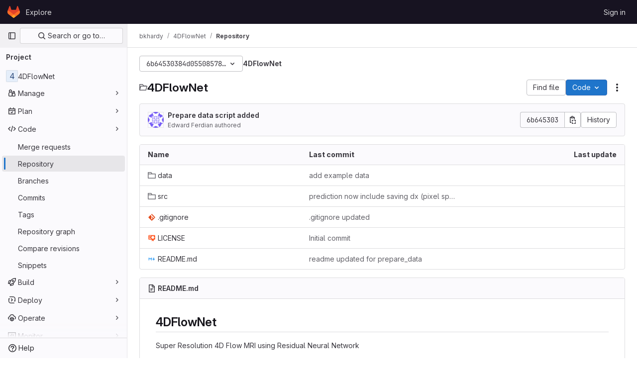

--- FILE ---
content_type: text/javascript; charset=utf-8
request_url: https://gitlab.eecs.umich.edu/assets/webpack/commons-pages.projects.blob.edit-pages.projects.blob.new-pages.projects.blob.show-pages.projects.sho-ec79e51c.3c9b5174.chunk.js
body_size: 7559
content:
(this.webpackJsonp=this.webpackJsonp||[]).push([[97],{"47in":function(e,t,i){"use strict";i.d(t,"a",(function(){return z}));var r=i("o4PY"),n=i.n(r),a=i("9k56"),s=i("3hkr"),o=i("jIK5"),l=i("oTzT"),c=i("gZSI"),u=i("9Dxz"),d=i("KZ4l"),h=i("VuSA"),m=i("hII5"),b=i("aQY9");const p=Object(a.c)({computed:{selectionStart:{cache:!1,get(){return this.$refs.input.selectionStart},set(e){this.$refs.input.selectionStart=e}},selectionEnd:{cache:!1,get(){return this.$refs.input.selectionEnd},set(e){this.$refs.input.selectionEnd=e}},selectionDirection:{cache:!1,get(){return this.$refs.input.selectionDirection},set(e){this.$refs.input.selectionDirection=e}}},methods:{select(){this.$refs.input.select(...arguments)},setSelectionRange(){this.$refs.input.setSelectionRange(...arguments)},setRangeText(){this.$refs.input.setRangeText(...arguments)}}});var f=i("i0uk"),g=i("HO44"),v=i("CU79"),_=i("ZdEn"),O=i("i8zK"),y=i("TnX6");const{mixin:C,props:w,prop:j,event:x}=Object(O.a)("value",{type:o.m,defaultValue:"",event:v.P}),N=Object(m.c)(Object(h.m)({...w,ariaInvalid:Object(m.b)(o.i,!1),autocomplete:Object(m.b)(o.r),debounce:Object(m.b)(o.m,0),formatter:Object(m.b)(o.j),lazy:Object(m.b)(o.g,!1),lazyFormatter:Object(m.b)(o.g,!1),number:Object(m.b)(o.g,!1),placeholder:Object(m.b)(o.r),plaintext:Object(m.b)(o.g,!1),readonly:Object(m.b)(o.g,!1),trim:Object(m.b)(o.g,!1)}),"formTextControls"),R=Object(a.c)({mixins:[C],props:N,data(){const e=this[j];return{localValue:Object(y.e)(e),vModelValue:this.modifyValue(e)}},computed:{computedClass(){const{plaintext:e,type:t}=this,i="range"===t,r="color"===t;return[{"custom-range":i,"form-control-plaintext":e&&!i&&!r,"form-control":r||!e&&!i},this.sizeFormClass,this.stateClass]},computedDebounce(){return Object(u.b)(Object(d.b)(this.debounce,0),0)},hasFormatter(){return Object(m.a)(this.formatter)}},watch:{[j](e){const t=Object(y.e)(e),i=this.modifyValue(e);t===this.localValue&&i===this.vModelValue||(this.clearDebounce(),this.localValue=t,this.vModelValue=i)}},created(){this.$_inputDebounceTimer=null},beforeDestroy(){this.clearDebounce()},methods:{clearDebounce(){clearTimeout(this.$_inputDebounceTimer),this.$_inputDebounceTimer=null},formatValue(e,t){let i=arguments.length>2&&void 0!==arguments[2]&&arguments[2];return e=Object(y.e)(e),!this.hasFormatter||this.lazyFormatter&&!i||(e=this.formatter(e,t)),e},modifyValue(e){return e=Object(y.e)(e),this.trim&&(e=e.trim()),this.number&&(e=Object(d.a)(e,e)),e},updateValue(e){let t=arguments.length>1&&void 0!==arguments[1]&&arguments[1];const{lazy:i}=this;if(i&&!t)return;this.clearDebounce();const r=()=>{if((e=this.modifyValue(e))!==this.vModelValue)this.vModelValue=e,this.$emit(x,e);else if(this.hasFormatter){const t=this.$refs.input;t&&e!==t.value&&(t.value=e)}},n=this.computedDebounce;n>0&&!i&&!t?this.$_inputDebounceTimer=setTimeout(r,n):r()},onInput(e){if(e.target.composing)return;const{value:t}=e.target,i=this.formatValue(t,e);!1===i||e.defaultPrevented?Object(_.f)(e,{propagation:!1}):(this.localValue=i,this.updateValue(i),this.$emit(v.u,i))},onChange(e){const{value:t}=e.target,i=this.formatValue(t,e);!1===i||e.defaultPrevented?Object(_.f)(e,{propagation:!1}):(this.localValue=i,this.updateValue(i,!0),this.$emit(v.d,i))},onBlur(e){const{value:t}=e.target,i=this.formatValue(t,e,!0);!1!==i&&(this.localValue=Object(y.e)(this.modifyValue(i)),this.updateValue(i,!0)),this.$emit(v.b,e)},focus(){this.disabled||Object(l.d)(this.$el)},blur(){this.disabled||Object(l.c)(this.$el)}}}),S=Object(a.c)({computed:{validity:{cache:!1,get(){return this.$refs.input.validity}},validationMessage:{cache:!1,get(){return this.$refs.input.validationMessage}},willValidate:{cache:!1,get(){return this.$refs.input.willValidate}}},methods:{setCustomValidity(){return this.$refs.input.setCustomValidity(...arguments)},checkValidity(){return this.$refs.input.checkValidity(...arguments)},reportValidity(){return this.$refs.input.reportValidity(...arguments)}}});var T=i("5TS0"),E=i("qO70"),k=i("GeBT"),M=i("BIbq"),$=i("C+ps");const B="__bv__visibility_observer";class A{constructor(e,t){this.el=e,this.callback=t.callback,this.margin=t.margin||0,this.once=t.once||!1,this.observer=null,this.visible=void 0,this.doneOnce=!1,this.createObserver()}createObserver(){if(this.observer&&this.stop(),!this.doneOnce&&Object(c.e)(this.callback)){try{this.observer=new IntersectionObserver(this.handler.bind(this),{root:null,rootMargin:this.margin,threshold:0})}catch{return this.doneOnce=!0,this.observer=void 0,void this.callback(null)}Object(a.e)(()=>{Object(l.z)(()=>{this.observer&&this.observer.observe(this.el)})})}}handler(e){const t=e?e[0]:{},i=Boolean(t.isIntersecting||t.intersectionRatio>0);i!==this.visible&&(this.visible=i,this.callback(i),this.once&&this.visible&&(this.doneOnce=!0,this.stop()))}stop(){this.observer&&this.observer.disconnect(),this.observer=null}}const L=e=>{const t=e[B];t&&t.stop&&t.stop(),delete e[B]},I=(e,t)=>{let{value:i,modifiers:r}=t;const n={margin:"0px",once:!1,callback:i};Object(h.h)(r).forEach(e=>{M.d.test(e)?n.margin=e+"px":"once"===e.toLowerCase()&&(n.once=!0)}),L(e),e[B]=new A(e,n),e[B]._prevModifiers=Object(h.b)(r)},V={bind:I,componentUpdated:(e,t,i)=>{let{value:r,oldValue:n,modifiers:a}=t;a=Object(h.b)(a),!e||r===n&&e[B]&&Object($.a)(a,e[B]._prevModifiers)||I(e,{value:r,modifiers:a})},unbind:e=>{L(e)}},P=Object(m.c)(Object(h.m)({...T.b,...b.b,...f.b,...g.b,...N,maxRows:Object(m.b)(o.m),noAutoShrink:Object(m.b)(o.g,!1),noResize:Object(m.b)(o.g,!1),rows:Object(m.b)(o.m,2),wrap:Object(m.b)(o.r,"soft")}),s.w),F=Object(a.c)({name:s.w,directives:{"b-visible":V},mixins:[k.a,T.a,E.a,b.a,f.a,g.a,R,p,S],props:P,data:()=>({heightInPx:null}),computed:{type:()=>null,computedStyle(){const e={resize:!this.computedRows||this.noResize?"none":null};return this.computedRows||(e.height=this.heightInPx,e.overflowY="scroll"),e},computedMinRows(){return Object(u.b)(Object(d.b)(this.rows,2),2)},computedMaxRows(){return Object(u.b)(this.computedMinRows,Object(d.b)(this.maxRows,0))},computedRows(){return this.computedMinRows===this.computedMaxRows?this.computedMinRows:null},computedAttrs(){const{disabled:e,required:t}=this;return{id:this.safeId(),name:this.name||null,form:this.form||null,disabled:e,placeholder:this.placeholder||null,required:t,autocomplete:this.autocomplete||null,readonly:this.readonly||this.plaintext,rows:this.computedRows,wrap:this.wrap||null,"aria-required":this.required?"true":null,"aria-invalid":this.computedAriaInvalid}},computedListeners(){return{...this.bvListeners,input:this.onInput,change:this.onChange,blur:this.onBlur}}},watch:{localValue(){this.setHeight()}},mounted(){this.setHeight()},methods:{visibleCallback(e){e&&this.$nextTick(this.setHeight)},setHeight(){this.$nextTick(()=>{Object(l.z)(()=>{this.heightInPx=this.computeHeight()})})},computeHeight(){if(this.$isServer||!Object(c.f)(this.computedRows))return null;const e=this.$el;if(!Object(l.u)(e))return null;const t=Object(l.k)(e),i=Object(d.a)(t.lineHeight,1),r=Object(d.a)(t.borderTopWidth,0)+Object(d.a)(t.borderBottomWidth,0),n=Object(d.a)(t.paddingTop,0)+Object(d.a)(t.paddingBottom,0),a=r+n,s=i*this.computedMinRows+a,o=Object(l.m)(e,"height")||t.height;Object(l.D)(e,"height","auto");const h=e.scrollHeight;Object(l.D)(e,"height",o);const m=Object(u.b)((h-n)/i,2),b=Object(u.c)(Object(u.b)(m,this.computedMinRows),this.computedMaxRows),p=Object(u.b)(Object(u.a)(b*i+a),s);return this.noAutoShrink&&Object(d.a)(o,0)>p?o:p+"px"}},render(e){return e("textarea",{class:this.computedClass,style:this.computedStyle,directives:[{name:"b-visible",value:this.visibleCallback,modifiers:{640:!0}}],attrs:this.computedAttrs,domProps:{value:this.localValue},on:this.computedListeners,ref:"input"})}});var q=i("kpo2"),G=i("Pyw5"),H=i.n(G);const D={prop:"value",event:"input"};const W={name:"GlFormTextarea",components:{BFormTextarea:F,GlFormCharacterCount:q.a},inheritAttrs:!1,model:D,props:{value:{type:String,required:!1,default:""},noResize:{type:Boolean,required:!1,default:!0},submitOnEnter:{type:Boolean,required:!1,default:!1},characterCountLimit:{type:Number,required:!1,default:null},rows:{type:[Number,String],required:!1,default:4}},data:()=>({characterCountTextId:n()("form-textarea-character-count-")}),computed:{listeners(){var e=this;return{...this.$listeners,input:function(){for(var t=arguments.length,i=new Array(t),r=0;r<t;r++)i[r]=arguments[r];e.$emit("update",...i)},update:function(){for(var t=arguments.length,i=new Array(t),r=0;r<t;r++)i[r]=arguments[r];e.$emit(D.event,...i)}}},keypressEvent(){return this.submitOnEnter?"keyup":null},showCharacterCount(){return null!==this.characterCountLimit},bFormTextareaProps(){return{...this.$attrs,class:"gl-form-input gl-form-textarea",noResize:this.noResize,value:this.value,rows:this.rows}}},methods:{handleKeyPress(e){13===e.keyCode&&(e.metaKey||e.ctrlKey)&&this.$emit("submit")}}};const z=H()({render:function(){var e=this,t=e.$createElement,i=e._self._c||t;return e.showCharacterCount?i("div",[i("b-form-textarea",e._g(e._b({attrs:{"aria-describedby":e.characterCountTextId},nativeOn:e._d({},[e.keypressEvent,function(t){return e.handleKeyPress.apply(null,arguments)}])},"b-form-textarea",e.bFormTextareaProps,!1),e.listeners)),e._v(" "),i("gl-form-character-count",{attrs:{value:e.value,limit:e.characterCountLimit,"count-text-id":e.characterCountTextId},scopedSlots:e._u([{key:"over-limit-text",fn:function(t){var i=t.count;return[e._t("character-count-over-limit-text",null,{count:i})]}},{key:"remaining-count-text",fn:function(t){var i=t.count;return[e._t("remaining-character-count-text",null,{count:i})]}}],null,!0)})],1):i("b-form-textarea",e._g(e._b({nativeOn:e._d({},[e.keypressEvent,function(t){return e.handleKeyPress.apply(null,arguments)}])},"b-form-textarea",e.bFormTextareaProps,!1),e.listeners))},staticRenderFns:[]},void 0,W,void 0,!1,void 0,!1,void 0,void 0,void 0)},O4EH:function(e,t,i){"use strict";i("aFm2"),i("z6RN"),i("R9qC");var r=i("dsWN"),n=i("1cpz"),a=i("SeSR"),s=i("l5WF"),o=i("PrLL"),l=i("OQy4"),c=i("4wRe"),u=i("47in"),d=i("F6ad"),h=i("30su"),m=i("MV2A"),b=i("Qhxq"),p=i("/lV4"),f=i("U8h0"),g=i("qLpH"),v=i("uQq6"),_={csrf:b.a,components:{GlAlert:r.a,GlModal:n.a,GlFormCheckbox:a.a,GlFormGroup:s.a,GlFormInput:o.a,GlFormRadio:l.a,GlFormRadioGroup:c.a,GlFormTextarea:u.a,GlForm:d.a,GlSprintf:h.a,GlLink:m.a},i18n:{BRANCH:Object(p.a)("Branch"),BRANCH_IN_FORK_MESSAGE:Object(p.a)("GitLab will create a branch in your fork and start a merge request."),CURRENT_BRANCH_LABEL:Object(p.a)("Commit to the current %{branchName} branch"),COMMIT_CHANGES:Object(p.a)("Commit changes"),COMMIT_IN_BRANCH_MESSAGE:Object(p.a)("Your changes can be committed to %{branchName} because a merge request is open."),COMMIT_IN_DEFAULT_BRANCH:Object(p.a)("GitLab will create a default branch, %{branchName}, and commit your changes."),COMMIT_LABEL:Object(p.a)("Commit message"),COMMIT_MESSAGE_HINT:Object(p.a)("Try to keep the first line under 52 characters and the others under 72."),NEW_BRANCH:Object(p.a)("New branch"),NEW_BRANCH_LABEl:Object(p.a)("Commit to a new branch"),CREATE_MR_LABEL:Object(p.a)("Create a merge request for this change"),LFS_WARNING_TITLE:Object(p.a)("The file you're about to delete is tracked by LFS"),LFS_WARNING_PRIMARY_CONTENT:Object(p.i)("BlobViewer|If you delete the file, it will be removed from the branch %{branch}."),LFS_WARNING_SECONDARY_CONTENT:Object(p.i)("BlobViewer|This file will still take up space in your LFS storage. %{linkStart}How do I remove tracked objects from Git LFS?%{linkEnd}"),LFS_CONTINUE_TEXT:Object(p.a)("Continue…"),LFS_CANCEL_TEXT:Object(p.a)("Cancel"),NO_PERMISSION_TO_COMMIT_MESSAGE:Object(p.a)("You don't have permission to commit to %{branchName}. %{linkStart}Learn more.%{linkEnd}"),SECONDARY_OPTIONS_TEXT:Object(p.a)("Cancel")},directives:{validation:Object(f.a)()},props:{modalId:{type:String,required:!0},commitMessage:{type:String,required:!0},targetBranch:{type:String,required:!0},originalBranch:{type:String,required:!0},canPushCode:{type:Boolean,required:!0},canPushToBranch:{type:Boolean,required:!0},emptyRepo:{type:Boolean,required:!1,default:!1},isUsingLfs:{type:Boolean,required:!1,default:!1},branchAllowsCollaboration:{type:Boolean,required:!1,default:!1},valid:{type:Boolean,required:!1,default:!0},loading:{type:Boolean,required:!1,default:!1},error:{type:String,required:!1,default:null}},data(){return{lfsWarningDismissed:!1,createNewBranch:!1,createNewMr:!0,form:{state:!1,showValidation:!1,fields:{commit_message:Object(f.c)({value:this.commitMessage}),branch_name:Object(f.c)({value:this.targetBranch,skipValidation:!this.canPushCode||this.canPushToBranch})}}}},computed:{primaryOptions(){const e={text:this.$options.i18n.COMMIT_CHANGES,attributes:{variant:"confirm",loading:this.loading,disabled:this.loading||!this.form.state||!this.valid,"data-testid":"commit-change-modal-commit-button"}},t={text:this.$options.i18n.LFS_CONTINUE_TEXT,attributes:{variant:"confirm"}};return this.showLfsWarning?t:e},cancelOptions(){return{text:this.$options.i18n.SECONDARY_OPTIONS_TEXT,attributes:{disabled:this.loading}}},showHint(){const e=this.form.fields.commit_message.value.trim().split("\n"),[t,...i]=e,r=t.length>v.c,n=Boolean(i.length)&&i.some((function(e){return e.length>v.b}));return!this.form.fields.commit_message.feedback&&(r||n)},showLfsWarning(){return this.isUsingLfs&&!this.lfsWarningDismissed},title(){return this.showLfsWarning?this.$options.i18n.LFS_WARNING_TITLE:this.$options.i18n.COMMIT_CHANGES},showForm(){return!this.isUsingLfs||this.isUsingLfs&&this.lfsWarningDismissed}},methods:{show(){this.$refs[this.modalId].show(),this.lfsWarningDismissed=!1},cancel(){this.$refs[this.modalId].hide()},async handleContinueLfsWarning(){var e;this.lfsWarningDismissed=!0,await this.$nextTick(),null===(e=this.$refs.message)||void 0===e||e.$el.focus()},async handlePrimaryAction(e){if(window.onbeforeunload=null,e.preventDefault(),this.showLfsWarning)return void await this.handleContinueLfsWarning();if(this.form.showValidation=!0,!this.form.state)return;this.form.showValidation=!1;const t=this.$refs.form.$el,i=new FormData(t);this.$emit("submit-form",i)},handleModalClose(){this.$emit("close-commit-changes-modal")}},deleteLfsHelpPath:Object(g.a)("topics/git/lfs/_index",{anchor:"delete-a-git-lfs-file-from-repository-history"}),protectedBranchHelpPath:Object(g.a)("user/project/repository/branches/protected")},O=i("tBpV"),y=Object(O.a)(_,(function(){var e=this,t=e._self._c;return t("gl-modal",e._b({ref:e.modalId,attrs:{"modal-id":e.modalId,title:e.title,"data-testid":"commit-change-modal","action-primary":e.primaryOptions,"action-cancel":e.cancelOptions},on:{primary:e.handlePrimaryAction,cancel:e.handleModalClose,close:e.handleModalClose}},"gl-modal",e.$attrs,!1),[e._t("body"),e._v(" "),e.showLfsWarning?t("div",[t("p",[t("gl-sprintf",{attrs:{message:e.$options.i18n.LFS_WARNING_PRIMARY_CONTENT},scopedSlots:e._u([{key:"branch",fn:function(){return[t("code",[e._v(e._s(e.targetBranch))])]},proxy:!0}],null,!1,4149292315)})],1),e._v(" "),t("p",[t("gl-sprintf",{attrs:{message:e.$options.i18n.LFS_WARNING_SECONDARY_CONTENT},scopedSlots:e._u([{key:"link",fn:function({content:i}){return[t("gl-link",{attrs:{href:e.$options.deleteLfsHelpPath}},[e._v(e._s(i))])]}}],null,!1,888329688)})],1)]):e._e(),e._v(" "),e.showForm?t("div",[t("gl-form",{ref:"form",attrs:{novalidate:""}},[t("input",{attrs:{type:"hidden",name:"authenticity_token"},domProps:{value:e.$options.csrf.token}}),e._v(" "),e._t("form-fields"),e._v(" "),t("gl-form-group",{attrs:{label:e.$options.i18n.COMMIT_LABEL,"label-for":"commit_message","invalid-feedback":e.form.fields.commit_message.feedback}},[t("gl-form-textarea",{directives:[{name:"validation",rawName:"v-validation:[form.showValidation]",arg:e.form.showValidation}],ref:"message",attrs:{id:"commit_message",name:"commit_message","no-resize":"","data-testid":"commit-message-field",state:e.form.fields.commit_message.state,disabled:e.loading,required:""},model:{value:e.form.fields.commit_message.value,callback:function(t){e.$set(e.form.fields.commit_message,"value",t)},expression:"form.fields['commit_message'].value"}}),e._v(" "),e.error?t("p",{staticClass:"gl-mt-3 gl-text-red-600",attrs:{"data-testid":"error"}},[e._v(e._s(e.error))]):e._e(),e._v(" "),e.showHint?t("p",{staticClass:"form-text gl-text-subtle",attrs:{"data-testid":"hint"}},[e._v("\n          "+e._s(e.$options.i18n.COMMIT_MESSAGE_HINT)+"\n        ")]):e._e()],1),e._v(" "),e.emptyRepo?[t("input",{staticClass:"js-branch-name",attrs:{type:"hidden",name:"branch_name"},domProps:{value:e.originalBranch}}),e._v(" "),e.emptyRepo?t("gl-alert",{staticClass:"gl-my-3",attrs:{dismissible:!1}},[t("gl-sprintf",{attrs:{message:e.$options.i18n.COMMIT_IN_DEFAULT_BRANCH},scopedSlots:e._u([{key:"branchName",fn:function(){return[t("strong",[e._v(e._s(e.originalBranch))])]},proxy:!0}],null,!1,1261349578)})],1):e._e()]:[t("input",{attrs:{type:"hidden",name:"original_branch"},domProps:{value:e.originalBranch}}),e._v(" "),e.createNewMr?t("input",{attrs:{type:"hidden",name:"create_merge_request",value:"1"}}):e._e(),e._v(" "),e.canPushCode?[e.canPushToBranch?t("gl-form-group",{attrs:{label:e.$options.i18n.BRANCH,"label-for":"branch_selection"}},[t("gl-form-radio-group",{attrs:{name:"branch_selection",label:e.$options.i18n.BRANCH},model:{value:e.createNewBranch,callback:function(t){e.createNewBranch=t},expression:"createNewBranch"}},[t("gl-form-radio",{attrs:{value:!1,disabled:e.loading}},[t("gl-sprintf",{attrs:{message:e.$options.i18n.CURRENT_BRANCH_LABEL},scopedSlots:e._u([{key:"branchName",fn:function(){return[t("code",[e._v(e._s(e.originalBranch))])]},proxy:!0}],null,!1,2214757140)})],1),e._v(" "),t("gl-form-radio",{attrs:{value:!0,disabled:e.loading}},[e._v("\n                "+e._s(e.$options.i18n.NEW_BRANCH_LABEl)+"\n              ")])],1),e._v(" "),e.createNewBranch?t("div",{staticClass:"gl-ml-6"},[t("gl-form-group",{attrs:{"invalid-feedback":e.form.fields.branch_name.feedback}},[t("gl-form-input",{directives:[{name:"validation",rawName:"v-validation:[form.showValidation]",arg:e.form.showValidation}],staticClass:"gl-mt-2",attrs:{state:e.form.fields.branch_name.state,disabled:e.loading,name:"branch_name",placeholder:e.__("example-branch-name"),required:""},model:{value:e.form.fields.branch_name.value,callback:function(t){e.$set(e.form.fields.branch_name,"value",t)},expression:"form.fields['branch_name'].value"}})],1),e._v(" "),e.createNewBranch?t("gl-form-checkbox",{staticClass:"gl-mt-4",model:{value:e.createNewMr,callback:function(t){e.createNewMr=t},expression:"createNewMr"}},[t("span",[e._v("\n                  "+e._s(e.$options.i18n.CREATE_MR_LABEL)+"\n                ")])]):e._e()],1):e._e()],1):[t("gl-form-group",{attrs:{label:e.$options.i18n.NEW_BRANCH,"label-for":"branch_selection","invalid-feedback":e.form.fields.branch_name.feedback}},[t("label",{staticClass:"gl-font-normal gl-text-subtle",attrs:{for:"branchNameInput"}},[t("gl-sprintf",{attrs:{message:e.$options.i18n.NO_PERMISSION_TO_COMMIT_MESSAGE},scopedSlots:e._u([{key:"branchName",fn:function(){return[t("code",{staticClass:"gl-text-subtle"},[e._v(e._s(e.originalBranch))])]},proxy:!0},{key:"link",fn:function({content:i}){return[t("gl-link",{attrs:{href:e.$options.protectedBranchHelpPath}},[e._v(e._s(i))])]}}],null,!1,3243504882)})],1),e._v(" "),t("gl-form-input",{directives:[{name:"validation",rawName:"v-validation:[form.showValidation]",arg:e.form.showValidation}],attrs:{id:"branchNameInput",state:e.form.fields.branch_name.state,disabled:e.loading,name:"branch_name",required:"",placeholder:e.__("example-branch-name")},model:{value:e.form.fields.branch_name.value,callback:function(t){e.$set(e.form.fields.branch_name,"value",t)},expression:"form.fields['branch_name'].value"}})],1),e._v(" "),t("gl-form-checkbox",{staticClass:"gl-mt-4",model:{value:e.createNewMr,callback:function(t){e.createNewMr=t},expression:"createNewMr"}},[t("span",[e._v("\n                "+e._s(e.$options.i18n.CREATE_MR_LABEL)+"\n              ")])])]]:[e.branchAllowsCollaboration?t("gl-alert",{staticClass:"gl-my-3",attrs:{dismissible:!1}},[t("gl-sprintf",{attrs:{message:e.$options.i18n.COMMIT_IN_BRANCH_MESSAGE},scopedSlots:e._u([{key:"branchName",fn:function(){return[t("strong",[e._v(e._s(e.originalBranch))])]},proxy:!0}],null,!1,1261349578)})],1):t("gl-alert",{staticClass:"gl-my-3",attrs:{dismissible:!1}},[e._v(e._s(e.$options.i18n.BRANCH_IN_FORK_MESSAGE))])]]],2)],1):e._e()],2)}),[],!1,null,null,null);t.a=y.exports},SeSR:function(e,t,i){"use strict";i.d(t,"a",(function(){return c}));var r=i("o4PY"),n=i.n(r),a=i("Ht9+"),s=i("Pyw5"),o=i.n(s);const l={name:"GlFormCheckbox",components:{BFormCheckbox:a.a},inheritAttrs:!1,model:{prop:"checked",event:"input"},props:{id:{type:String,required:!1,default:()=>n()()}},methods:{change(e){this.$emit("change",e)},input(e){this.$emit("input",e)}}};const c=o()({render:function(){var e=this,t=e.$createElement,i=e._self._c||t;return i("b-form-checkbox",e._b({staticClass:"gl-form-checkbox",attrs:{id:e.id},on:{change:e.change,input:e.input}},"b-form-checkbox",e.$attrs,!1),[e._t("default"),e._v(" "),Boolean(e.$scopedSlots.help)?i("p",{staticClass:"help-text"},[e._t("help")],2):e._e()],2)},staticRenderFns:[]},void 0,l,void 0,!1,void 0,!1,void 0,void 0,void 0)},kpo2:function(e,t,i){"use strict";i.d(t,"a",(function(){return o}));var r=i("Tmea"),n=i.n(r),a=i("Pyw5");const s={name:"GlFormCharacterCount",props:{value:{type:String,required:!1,default:""},limit:{type:Number,required:!0},countTextId:{type:String,required:!0}},data(){return{remainingCount:this.initialRemainingCount(),remainingCountSrOnly:this.initialRemainingCount()}},computed:{isOverLimit(){return this.remainingCount<0},isOverLimitSrOnly(){return this.remainingCountSrOnly<0},countTextClass(){return this.isOverLimit?"gl-text-danger":"gl-text-subtle"}},watch:{value(e){this.remainingCount=this.limit-this.valueLength(e),this.debouncedUpdateRemainingCountSrOnly(e)}},created(){this.debouncedUpdateRemainingCountSrOnly=n()(this.updateRemainingCountSrOnly,1e3)},methods:{valueLength:e=>(null==e?void 0:e.length)||0,updateRemainingCountSrOnly(e){this.remainingCountSrOnly=this.limit-this.valueLength(e)},initialRemainingCount(){return this.limit-this.valueLength(this.value)}}};const o=i.n(a)()({render:function(){var e=this,t=e.$createElement,i=e._self._c||t;return i("div",[i("small",{class:["form-text",e.countTextClass],attrs:{"aria-hidden":"true"}},[e.isOverLimit?e._t("over-limit-text",null,{count:Math.abs(e.remainingCount)}):e._t("remaining-count-text",null,{count:e.remainingCount})],2),e._v(" "),i("div",{staticClass:"gl-sr-only",attrs:{id:e.countTextId,"aria-live":"polite","data-testid":"count-text-sr-only"}},[e.isOverLimitSrOnly?e._t("over-limit-text",null,{count:Math.abs(e.remainingCountSrOnly)}):e._t("remaining-count-text",null,{count:e.remainingCountSrOnly})],2)])},staticRenderFns:[]},void 0,s,void 0,!1,void 0,!1,void 0,void 0,void 0)},uQq6:function(e,t,i){"use strict";i.d(t,"j",(function(){return n})),i.d(t,"t",(function(){return a})),i.d(t,"u",(function(){return s})),i.d(t,"a",(function(){return o})),i.d(t,"c",(function(){return l})),i.d(t,"b",(function(){return c})),i.d(t,"k",(function(){return u})),i.d(t,"n",(function(){return d})),i.d(t,"o",(function(){return h})),i.d(t,"r",(function(){return m})),i.d(t,"d",(function(){return b})),i.d(t,"s",(function(){return p})),i.d(t,"e",(function(){return f})),i.d(t,"m",(function(){return g})),i.d(t,"l",(function(){return v})),i.d(t,"v",(function(){return _})),i.d(t,"h",(function(){return O})),i.d(t,"q",(function(){return y})),i.d(t,"p",(function(){return C})),i.d(t,"i",(function(){return w})),i.d(t,"f",(function(){return j})),i.d(t,"g",(function(){return x}));var r=i("/lV4");const n="unavailable",a=1e3,s=100,o=25,l=52,c=72,u=Object(r.a)("An error occurred while fetching commit data."),d=1e7,h=50,m=150,b={userPermissions:{pushCode:!1,downloadCode:!1,createMergeRequestIn:!1,forkProject:!1},pathLocks:{nodes:[]},repository:{empty:!0,blobs:{nodes:[{name:"",size:"",rawTextBlob:"",type:"",fileType:"",tooLarge:!1,path:"",editBlobPath:"",gitpodBlobUrl:"",ideEditPath:"",forkAndEditPath:"",ideForkAndEditPath:"",codeNavigationPath:"",projectBlobPathRoot:"",forkAndViewPath:"",storedExternally:!1,externalStorage:"",environmentFormattedExternalUrl:"",environmentExternalUrlForRouteMap:"",canModifyBlob:!1,canCurrentUserPushToBranch:!1,archived:!1,rawPath:"",externalStorageUrl:"",replacePath:"",pipelineEditorPath:"",deletePath:"",simpleViewer:{},richViewer:null,webPath:""}]}}},p="text",f="empty",g="lfs",v=["podfile","podspec","cartfile","requirements_txt","cargo_toml","go_mod"],_={generalError:Object(r.a)("An error occurred while fetching folder content."),gitalyError:Object(r.a)("Error: Gitaly is unavailable. Contact your administrator.")},O=3e5,y=2500,C=2,w="fork:updated",j="repository_file_size_limit_exceeded",x={".gleam":"gleam",".glimmer":"glimmer",".gjs":"glimmer-javascript",".gts":"glimmer-javascript"}}}]);
//# sourceMappingURL=commons-pages.projects.blob.edit-pages.projects.blob.new-pages.projects.blob.show-pages.projects.sho-ec79e51c.3c9b5174.chunk.js.map

--- FILE ---
content_type: text/javascript; charset=utf-8
request_url: https://gitlab.eecs.umich.edu/assets/webpack/pages.projects.tree.show.3fdd5cde.chunk.js
body_size: 42998
content:
(this.webpackJsonp=this.webpackJsonp||[]).push([[809,75,230,233,860,957],{"+23l":function(e,t,n){var r=n("iuDc"),o=n("eAmM"),i=n("uYOL"),s=Object.prototype.toString,a=o((function(e,t,n){null!=t&&"function"!=typeof t.toString&&(t=s.call(t)),e[t]=n}),r(i));e.exports=a},"+C/r":function(e,t,n){"use strict";t.isInteger=e=>"number"==typeof e?Number.isInteger(e):"string"==typeof e&&""!==e.trim()&&Number.isInteger(Number(e)),t.find=(e,t)=>e.nodes.find(e=>e.type===t),t.exceedsLimit=(e,n,r=1,o)=>!1!==o&&(!(!t.isInteger(e)||!t.isInteger(n))&&(Number(n)-Number(e))/Number(r)>=o),t.escapeNode=(e,t=0,n)=>{const r=e.nodes[t];r&&(n&&r.type===n||"open"===r.type||"close"===r.type)&&!0!==r.escaped&&(r.value="\\"+r.value,r.escaped=!0)},t.encloseBrace=e=>"brace"===e.type&&(e.commas>>0+e.ranges>>0==0&&(e.invalid=!0,!0)),t.isInvalidBrace=e=>"brace"===e.type&&(!(!0!==e.invalid&&!e.dollar)||(e.commas>>0+e.ranges>>0==0||!0!==e.open||!0!==e.close)&&(e.invalid=!0,!0)),t.isOpenOrClose=e=>"open"===e.type||"close"===e.type||(!0===e.open||!0===e.close),t.reduce=e=>e.reduce((e,t)=>("text"===t.type&&e.push(t.value),"range"===t.type&&(t.type="text"),e),[]),t.flatten=(...e)=>{const t=[],n=e=>{for(let r=0;r<e.length;r++){const o=e[r];Array.isArray(o)?n(o):void 0!==o&&t.push(o)}return t};return n(e),t}},"/eF7":function(e,t,n){var r=n("omPs"),o=n("LlRA"),i=n("1/+g"),s=n("LK1c"),a=n("qifX"),c=n("iNcF"),l=n("qmgT"),u=n("gO+Z"),p=n("mqi7"),d=n("1sa0"),f=n("5TiC"),h=n("ZB1U"),y=n("aYTY"),g=n("90A/"),b=n("z9/d"),v=n("P/Kr"),m=n("FBB6"),_=n("dOWE"),w=n("XCkn"),A=n("2rze"),S=n("/NDV"),E=n("UwPs"),R={};R["[object Arguments]"]=R["[object Array]"]=R["[object ArrayBuffer]"]=R["[object DataView]"]=R["[object Boolean]"]=R["[object Date]"]=R["[object Float32Array]"]=R["[object Float64Array]"]=R["[object Int8Array]"]=R["[object Int16Array]"]=R["[object Int32Array]"]=R["[object Map]"]=R["[object Number]"]=R["[object Object]"]=R["[object RegExp]"]=R["[object Set]"]=R["[object String]"]=R["[object Symbol]"]=R["[object Uint8Array]"]=R["[object Uint8ClampedArray]"]=R["[object Uint16Array]"]=R["[object Uint32Array]"]=!0,R["[object Error]"]=R["[object Function]"]=R["[object WeakMap]"]=!1,e.exports=function e(t,n,O,x,C,$){var k,T=1&n,j=2&n,I=4&n;if(O&&(k=C?O(t,x,C,$):O(t)),void 0!==k)return k;if(!w(t))return t;var P=v(t);if(P){if(k=y(t),!T)return l(t,k)}else{var L=h(t),H="[object Function]"==L||"[object GeneratorFunction]"==L;if(m(t))return c(t,T);if("[object Object]"==L||"[object Arguments]"==L||H&&!C){if(k=j||H?{}:b(t),!T)return j?p(t,a(k,t)):u(t,s(k,t))}else{if(!R[L])return C?t:{};k=g(t,L,T)}}$||($=new r);var D=$.get(t);if(D)return D;$.set(t,k),A(t)?t.forEach((function(r){k.add(e(r,n,O,r,t,$))})):_(t)&&t.forEach((function(r,o){k.set(o,e(r,n,O,o,t,$))}));var z=P?void 0:(I?j?f:d:j?E:S)(t);return o(z||t,(function(r,o){z&&(r=t[o=r]),i(k,o,e(r,n,O,o,t,$))})),k}},"0SQm":function(e,t,n){"use strict";const r=n("WWcN"),o=n("rwLT"),i=n("Z5sJ"),s=n("AH4o"),a=n("BT9Z"),c=(e,t,n=!1)=>{if(Array.isArray(e)){const r=e.map(e=>c(e,t,n));return e=>{for(const t of r){const n=t(e);if(n)return n}return!1}}const r=(o=e)&&"object"==typeof o&&!Array.isArray(o)&&e.tokens&&e.input;var o;if(""===e||"string"!=typeof e&&!r)throw new TypeError("Expected pattern to be a non-empty string");const i=t||{},a=s.isWindows(t),l=r?c.compileRe(e,t):c.makeRe(e,t,!1,!0),u=l.state;delete l.state;let p=()=>!1;if(i.ignore){const e={...t,ignore:null,onMatch:null,onResult:null};p=c(i.ignore,e,n)}const d=(n,r=!1)=>{const{isMatch:o,match:s,output:d}=c.test(n,l,t,{glob:e,posix:a}),f={glob:e,state:u,regex:l,posix:a,input:n,output:d,match:s,isMatch:o};return"function"==typeof i.onResult&&i.onResult(f),!1===o?(f.isMatch=!1,!!r&&f):p(n)?("function"==typeof i.onIgnore&&i.onIgnore(f),f.isMatch=!1,!!r&&f):("function"==typeof i.onMatch&&i.onMatch(f),!r||f)};return n&&(d.state=u),d};c.test=(e,t,n,{glob:r,posix:o}={})=>{if("string"!=typeof e)throw new TypeError("Expected input to be a string");if(""===e)return{isMatch:!1,output:""};const i=n||{},a=i.format||(o?s.toPosixSlashes:null);let l=e===r,u=l&&a?a(e):e;return!1===l&&(u=a?a(e):e,l=u===r),!1!==l&&!0!==i.capture||(l=!0===i.matchBase||!0===i.basename?c.matchBase(e,t,n,o):t.exec(u)),{isMatch:Boolean(l),match:l,output:u}},c.matchBase=(e,t,n,o=s.isWindows(n))=>(t instanceof RegExp?t:c.makeRe(t,n)).test(r.basename(e)),c.isMatch=(e,t,n)=>c(t,n)(e),c.parse=(e,t)=>Array.isArray(e)?e.map(e=>c.parse(e,t)):i(e,{...t,fastpaths:!1}),c.scan=(e,t)=>o(e,t),c.compileRe=(e,t,n=!1,r=!1)=>{if(!0===n)return e.output;const o=t||{},i=o.contains?"":"^",s=o.contains?"":"$";let a=`${i}(?:${e.output})${s}`;e&&!0===e.negated&&(a=`^(?!${a}).*$`);const l=c.toRegex(a,t);return!0===r&&(l.state=e),l},c.makeRe=(e,t={},n=!1,r=!1)=>{if(!e||"string"!=typeof e)throw new TypeError("Expected a non-empty string");let o={negated:!1,fastpaths:!0};return!1===t.fastpaths||"."!==e[0]&&"*"!==e[0]||(o.output=i.fastpaths(e,t)),o.output||(o=i(e,t)),c.compileRe(o,t,n,r)},c.toRegex=(e,t)=>{try{const n=t||{};return new RegExp(e,n.flags||(n.nocase?"i":""))}catch(e){if(t&&!0===t.debug)throw e;return/$^/}},c.constants=a,e.exports=c},"0lKz":function(e,t,n){"use strict";n.r(t);var r=n("WyuF"),o=n("Erny"),i=n("CX32"),s=n("QRtj"),a=n("b4aW"),c=n("ZFQw");Object(r.default)(),Object(c.a)(),Object(a.a)(),Object(o.a)(i.a),Object(s.a)()},"2rze":function(e,t,n){var r=n("9s1C"),o=n("wJPF"),i=n("Uc6l"),s=i&&i.isSet,a=s?o(s):r;e.exports=a},332:function(e,t,n){n("HVBj"),n("gjpc"),e.exports=n("0lKz")},"3ZyF":function(e,t,n){"use strict";
/*!
 * is-number <https://github.com/jonschlinkert/is-number>
 *
 * Copyright (c) 2014-present, Jon Schlinkert.
 * Released under the MIT License.
 */e.exports=function(e){return"number"==typeof e?e-e==0:"string"==typeof e&&""!==e.trim()&&(Number.isFinite?Number.isFinite(+e):isFinite(+e))}},"4Ka6":function(e,t,n){(function(e){var r=Object.getOwnPropertyDescriptors||function(e){for(var t=Object.keys(e),n={},r=0;r<t.length;r++)n[t[r]]=Object.getOwnPropertyDescriptor(e,t[r]);return n},o=/%[sdj%]/g;t.format=function(e){if(!b(e)){for(var t=[],n=0;n<arguments.length;n++)t.push(a(arguments[n]));return t.join(" ")}n=1;for(var r=arguments,i=r.length,s=String(e).replace(o,(function(e){if("%%"===e)return"%";if(n>=i)return e;switch(e){case"%s":return String(r[n++]);case"%d":return Number(r[n++]);case"%j":try{return JSON.stringify(r[n++])}catch(e){return"[Circular]"}default:return e}})),c=r[n];n<i;c=r[++n])y(c)||!_(c)?s+=" "+c:s+=" "+a(c);return s},t.deprecate=function(n,r){if(void 0!==e&&!0===e.noDeprecation)return n;if(void 0===e)return function(){return t.deprecate(n,r).apply(this,arguments)};var o=!1;return function(){if(!o){if(e.throwDeprecation)throw new Error(r);e.traceDeprecation?console.trace(r):console.error(r),o=!0}return n.apply(this,arguments)}};var i,s={};function a(e,n){var r={seen:[],stylize:l};return arguments.length>=3&&(r.depth=arguments[2]),arguments.length>=4&&(r.colors=arguments[3]),h(n)?r.showHidden=n:n&&t._extend(r,n),v(r.showHidden)&&(r.showHidden=!1),v(r.depth)&&(r.depth=2),v(r.colors)&&(r.colors=!1),v(r.customInspect)&&(r.customInspect=!0),r.colors&&(r.stylize=c),u(r,e,r.depth)}function c(e,t){var n=a.styles[t];return n?"["+a.colors[n][0]+"m"+e+"["+a.colors[n][1]+"m":e}function l(e,t){return e}function u(e,n,r){if(e.customInspect&&n&&S(n.inspect)&&n.inspect!==t.inspect&&(!n.constructor||n.constructor.prototype!==n)){var o=n.inspect(r,e);return b(o)||(o=u(e,o,r)),o}var i=function(e,t){if(v(t))return e.stylize("undefined","undefined");if(b(t)){var n="'"+JSON.stringify(t).replace(/^"|"$/g,"").replace(/'/g,"\\'").replace(/\\"/g,'"')+"'";return e.stylize(n,"string")}if(g(t))return e.stylize(""+t,"number");if(h(t))return e.stylize(""+t,"boolean");if(y(t))return e.stylize("null","null")}(e,n);if(i)return i;var s=Object.keys(n),a=function(e){var t={};return e.forEach((function(e,n){t[e]=!0})),t}(s);if(e.showHidden&&(s=Object.getOwnPropertyNames(n)),A(n)&&(s.indexOf("message")>=0||s.indexOf("description")>=0))return p(n);if(0===s.length){if(S(n)){var c=n.name?": "+n.name:"";return e.stylize("[Function"+c+"]","special")}if(m(n))return e.stylize(RegExp.prototype.toString.call(n),"regexp");if(w(n))return e.stylize(Date.prototype.toString.call(n),"date");if(A(n))return p(n)}var l,_="",E=!1,R=["{","}"];(f(n)&&(E=!0,R=["[","]"]),S(n))&&(_=" [Function"+(n.name?": "+n.name:"")+"]");return m(n)&&(_=" "+RegExp.prototype.toString.call(n)),w(n)&&(_=" "+Date.prototype.toUTCString.call(n)),A(n)&&(_=" "+p(n)),0!==s.length||E&&0!=n.length?r<0?m(n)?e.stylize(RegExp.prototype.toString.call(n),"regexp"):e.stylize("[Object]","special"):(e.seen.push(n),l=E?function(e,t,n,r,o){for(var i=[],s=0,a=t.length;s<a;++s)C(t,String(s))?i.push(d(e,t,n,r,String(s),!0)):i.push("");return o.forEach((function(o){o.match(/^\d+$/)||i.push(d(e,t,n,r,o,!0))})),i}(e,n,r,a,s):s.map((function(t){return d(e,n,r,a,t,E)})),e.seen.pop(),function(e,t,n){if(e.reduce((function(e,t){return t.indexOf("\n")>=0&&0,e+t.replace(/\u001b\[\d\d?m/g,"").length+1}),0)>60)return n[0]+(""===t?"":t+"\n ")+" "+e.join(",\n  ")+" "+n[1];return n[0]+t+" "+e.join(", ")+" "+n[1]}(l,_,R)):R[0]+_+R[1]}function p(e){return"["+Error.prototype.toString.call(e)+"]"}function d(e,t,n,r,o,i){var s,a,c;if((c=Object.getOwnPropertyDescriptor(t,o)||{value:t[o]}).get?a=c.set?e.stylize("[Getter/Setter]","special"):e.stylize("[Getter]","special"):c.set&&(a=e.stylize("[Setter]","special")),C(r,o)||(s="["+o+"]"),a||(e.seen.indexOf(c.value)<0?(a=y(n)?u(e,c.value,null):u(e,c.value,n-1)).indexOf("\n")>-1&&(a=i?a.split("\n").map((function(e){return"  "+e})).join("\n").substr(2):"\n"+a.split("\n").map((function(e){return"   "+e})).join("\n")):a=e.stylize("[Circular]","special")),v(s)){if(i&&o.match(/^\d+$/))return a;(s=JSON.stringify(""+o)).match(/^"([a-zA-Z_][a-zA-Z_0-9]*)"$/)?(s=s.substr(1,s.length-2),s=e.stylize(s,"name")):(s=s.replace(/'/g,"\\'").replace(/\\"/g,'"').replace(/(^"|"$)/g,"'"),s=e.stylize(s,"string"))}return s+": "+a}function f(e){return Array.isArray(e)}function h(e){return"boolean"==typeof e}function y(e){return null===e}function g(e){return"number"==typeof e}function b(e){return"string"==typeof e}function v(e){return void 0===e}function m(e){return _(e)&&"[object RegExp]"===E(e)}function _(e){return"object"==typeof e&&null!==e}function w(e){return _(e)&&"[object Date]"===E(e)}function A(e){return _(e)&&("[object Error]"===E(e)||e instanceof Error)}function S(e){return"function"==typeof e}function E(e){return Object.prototype.toString.call(e)}function R(e){return e<10?"0"+e.toString(10):e.toString(10)}t.debuglog=function(n){if(v(i)&&(i=e.env.NODE_DEBUG||""),n=n.toUpperCase(),!s[n])if(new RegExp("\\b"+n+"\\b","i").test(i)){var r=e.pid;s[n]=function(){var e=t.format.apply(t,arguments);console.error("%s %d: %s",n,r,e)}}else s[n]=function(){};return s[n]},t.inspect=a,a.colors={bold:[1,22],italic:[3,23],underline:[4,24],inverse:[7,27],white:[37,39],grey:[90,39],black:[30,39],blue:[34,39],cyan:[36,39],green:[32,39],magenta:[35,39],red:[31,39],yellow:[33,39]},a.styles={special:"cyan",number:"yellow",boolean:"yellow",undefined:"grey",null:"bold",string:"green",date:"magenta",regexp:"red"},t.isArray=f,t.isBoolean=h,t.isNull=y,t.isNullOrUndefined=function(e){return null==e},t.isNumber=g,t.isString=b,t.isSymbol=function(e){return"symbol"==typeof e},t.isUndefined=v,t.isRegExp=m,t.isObject=_,t.isDate=w,t.isError=A,t.isFunction=S,t.isPrimitive=function(e){return null===e||"boolean"==typeof e||"number"==typeof e||"string"==typeof e||"symbol"==typeof e||void 0===e},t.isBuffer=n("as5i");var O=["Jan","Feb","Mar","Apr","May","Jun","Jul","Aug","Sep","Oct","Nov","Dec"];function x(){var e=new Date,t=[R(e.getHours()),R(e.getMinutes()),R(e.getSeconds())].join(":");return[e.getDate(),O[e.getMonth()],t].join(" ")}function C(e,t){return Object.prototype.hasOwnProperty.call(e,t)}t.log=function(){console.log("%s - %s",x(),t.format.apply(t,arguments))},t.inherits=n("Y7R+"),t._extend=function(e,t){if(!t||!_(t))return e;for(var n=Object.keys(t),r=n.length;r--;)e[n[r]]=t[n[r]];return e};var $="undefined"!=typeof Symbol?Symbol("util.promisify.custom"):void 0;function k(e,t){if(!e){var n=new Error("Promise was rejected with a falsy value");n.reason=e,e=n}return t(e)}t.promisify=function(e){if("function"!=typeof e)throw new TypeError('The "original" argument must be of type Function');if($&&e[$]){var t;if("function"!=typeof(t=e[$]))throw new TypeError('The "util.promisify.custom" argument must be of type Function');return Object.defineProperty(t,$,{value:t,enumerable:!1,writable:!1,configurable:!0}),t}function t(){for(var t,n,r=new Promise((function(e,r){t=e,n=r})),o=[],i=0;i<arguments.length;i++)o.push(arguments[i]);o.push((function(e,r){e?n(e):t(r)}));try{e.apply(this,o)}catch(e){n(e)}return r}return Object.setPrototypeOf(t,Object.getPrototypeOf(e)),$&&Object.defineProperty(t,$,{value:t,enumerable:!1,writable:!1,configurable:!0}),Object.defineProperties(t,r(e))},t.promisify.custom=$,t.callbackify=function(t){if("function"!=typeof t)throw new TypeError('The "original" argument must be of type Function');function n(){for(var n=[],r=0;r<arguments.length;r++)n.push(arguments[r]);var o=n.pop();if("function"!=typeof o)throw new TypeError("The last argument must be of type Function");var i=this,s=function(){return o.apply(i,arguments)};t.apply(this,n).then((function(t){e.nextTick(s,null,t)}),(function(t){e.nextTick(k,t,s)}))}return Object.setPrototypeOf(n,Object.getPrototypeOf(t)),Object.defineProperties(n,r(t)),n}}).call(this,n("TzVV"))},"53m/":function(e,t,n){(function(t){window,e.exports=function(e){var t={};function n(r){if(t[r])return t[r].exports;var o=t[r]={i:r,l:!1,exports:{}};return e[r].call(o.exports,o,o.exports,n),o.l=!0,o.exports}return n.m=e,n.c=t,n.d=function(e,t,r){n.o(e,t)||Object.defineProperty(e,t,{enumerable:!0,get:r})},n.r=function(e){"undefined"!=typeof Symbol&&Symbol.toStringTag&&Object.defineProperty(e,Symbol.toStringTag,{value:"Module"}),Object.defineProperty(e,"__esModule",{value:!0})},n.t=function(e,t){if(1&t&&(e=n(e)),8&t)return e;if(4&t&&"object"==typeof e&&e&&e.__esModule)return e;var r=Object.create(null);if(n.r(r),Object.defineProperty(r,"default",{enumerable:!0,value:e}),2&t&&"string"!=typeof e)for(var o in e)n.d(r,o,function(t){return e[t]}.bind(null,o));return r},n.n=function(e){var t=e&&e.__esModule?function(){return e.default}:function(){return e};return n.d(t,"a",t),t},n.o=function(e,t){return Object.prototype.hasOwnProperty.call(e,t)},n.p="",n(n.s=0)}([function(e,n){var r,o,i,s,a=[].indexOf;r=function(e){return Array.prototype.slice.apply(e)},i=function(e,t){for(;e&&!e.classList.contains(t);)e=e.parentNode;return e},s=function(e,t){var n;return"function"==typeof Event?(n=new Event(e,{bubbles:!0,cancelable:!0})).detail=t:(n=document.createEvent("CustomEvent")).initCustomEvent(e,!0,!0,t),n},o=function(){class e{constructor(e){this.el=e,this.container=i(this.el,"js-task-list-container"),this.field=this.container.querySelector(".js-task-list-field"),this.container.addEventListener("change",e=>{if(e.target.classList.contains("task-list-item-checkbox"))return this.updateTaskList(e.target)}),this.enable()}enable(){var e;if(this.container.querySelectorAll(".js-task-list-field").length>0)return r(this.container.querySelectorAll(".task-list-item")).forEach((function(e){return e.classList.add("enabled")})),r(this.container.querySelectorAll(".task-list-item-checkbox")).forEach((function(e){return e.disabled=!1})),this.container.classList.add("is-task-list-enabled"),e=s("tasklist:enabled"),this.container.dispatchEvent(e)}disable(){var e;return r(this.container.querySelectorAll(".task-list-item")).forEach((function(e){return e.classList.remove("enabled")})),r(this.container.querySelectorAll(".task-list-item-checkbox")).forEach((function(e){return e.disabled=!0})),this.container.classList.remove("is-task-list-enabled"),e=s("tasklist:disabled"),this.container.dispatchEvent(e)}updateTaskList(t){var n,o,i,a,c,l,u;if(i=this.container.querySelectorAll(".task-list-item-checkbox"),a=1+r(i).indexOf(t),n=s("tasklist:change",{index:a,checked:t.checked}),this.field.dispatchEvent(n),!n.defaultPrevented)return({result:u,lineNumber:c,lineSource:l}=e.updateSource(this.field.value,a,t.checked,t)),this.field.value=u,n=s("change"),this.field.dispatchEvent(n),o=s("tasklist:changed",{index:a,checked:t.checked,lineNumber:c,lineSource:l}),this.field.dispatchEvent(o)}static escapePattern(e){return e.replace(/([\[\]])/g,"\\$1").replace(/\s/,"\\s").replace("x","[xX]")}static updateSource(e,t,n,r){return r.parentElement.hasAttribute("data-sourcepos")?this._updateSourcePosition(e,r,n):this._updateSourceRegex(e,t,n)}static _updateSourcePosition(e,t,n){var r,o,i,s,a;return s=e.split("\n"),a=t.parentElement.getAttribute("data-sourcepos"),i=s[(o=parseInt(a.split(":")[0]))-1],r=n?i.replace(this.incompletePattern,this.complete):i.replace(this.completePattern,this.incomplete),s[o-1]=r,{result:s.join("\n"),lineNumber:o,lineSource:i}}static _updateSourceRegex(e,t,n){var r,o,i,s,c,l,u,p;return p=e.split("\n"),r=e.replace(/\r/g,"").replace(this.itemsInParasPattern,"").split("\n"),s=0,i=!1,{result:function(){var e,d,f;for(f=[],o=e=0,d=p.length;e<d;o=++e)c=p[o],i?c.match(this.endFencesPattern)&&(i=!1):c.match(this.startFencesPattern)?i=!0:a.call(r,c)>=0&&c.trim().match(this.itemPattern)&&(s+=1)===t&&(l=o+1,u=c,c=n?c.replace(this.incompletePattern,this.complete):c.replace(this.completePattern,this.incomplete)),f.push(c);return f}.call(this).join("\n"),lineNumber:l,lineSource:u}}}return e.incomplete="[ ]",e.complete="[x]",e.incompletePattern=RegExp(""+e.escapePattern(e.incomplete)),e.completePattern=RegExp(""+e.escapePattern(e.complete)),e.itemPattern=RegExp(`^(?:\\s*(?:>\\s*)*(?:[-+*]|(?:\\d+\\.)))\\s*(${e.escapePattern(e.complete)}|${e.escapePattern(e.incomplete)})\\s`),e.startFencesPattern=/^`{3}.*$/,e.endFencesPattern=/^`{3}$/,e.itemsInParasPattern=RegExp(`^(${e.escapePattern(e.complete)}|${e.escapePattern(e.incomplete)}).+$`,"g"),e}.call(this),void 0!==t&&(t.fn.taskList=function(e){return this.each((function(n,r){var i;if((i=t(r).data("task-list"))||(i=new o(r),t(r).data("task-list",i),e&&"enable"!==e))return i[e||"enable"]()}))}),e.exports=o}])}).call(this,n("EmJ/"))},"6u7c":function(e,t,n){"use strict";var r=n("oy6v"),o=n("BWND"),i=n("4TQg"),s=n("aSVa"),a=RegExp.prototype;e.exports=function(e){var t=e.flags;return void 0!==t||"flags"in a||o(e,"flags")||!i(a,e)?t:r(s,e)}},"82zY":function(e,t,n){"use strict";const r=n("xkpj"),{MAX_LENGTH:o,CHAR_BACKSLASH:i,CHAR_BACKTICK:s,CHAR_COMMA:a,CHAR_DOT:c,CHAR_LEFT_PARENTHESES:l,CHAR_RIGHT_PARENTHESES:u,CHAR_LEFT_CURLY_BRACE:p,CHAR_RIGHT_CURLY_BRACE:d,CHAR_LEFT_SQUARE_BRACKET:f,CHAR_RIGHT_SQUARE_BRACKET:h,CHAR_DOUBLE_QUOTE:y,CHAR_SINGLE_QUOTE:g,CHAR_NO_BREAK_SPACE:b,CHAR_ZERO_WIDTH_NOBREAK_SPACE:v}=n("VEpw");e.exports=(e,t={})=>{if("string"!=typeof e)throw new TypeError("Expected a string");const n=t||{},m="number"==typeof n.maxLength?Math.min(o,n.maxLength):o;if(e.length>m)throw new SyntaxError(`Input length (${e.length}), exceeds max characters (${m})`);const _={type:"root",input:e,nodes:[]},w=[_];let A=_,S=_,E=0;const R=e.length;let O,x=0,C=0;const $=()=>e[x++],k=e=>{if("text"===e.type&&"dot"===S.type&&(S.type="text"),!S||"text"!==S.type||"text"!==e.type)return A.nodes.push(e),e.parent=A,e.prev=S,S=e,e;S.value+=e.value};for(k({type:"bos"});x<R;)if(A=w[w.length-1],O=$(),O!==v&&O!==b)if(O!==i)if(O!==h)if(O!==f)if(O!==l)if(O!==u)if(O!==y&&O!==g&&O!==s)if(O!==p)if(O!==d)if(O===a&&C>0){if(A.ranges>0){A.ranges=0;const e=A.nodes.shift();A.nodes=[e,{type:"text",value:r(A)}]}k({type:"comma",value:O}),A.commas++}else if(O===c&&C>0&&0===A.commas){const e=A.nodes;if(0===C||0===e.length){k({type:"text",value:O});continue}if("dot"===S.type){if(A.range=[],S.value+=O,S.type="range",3!==A.nodes.length&&5!==A.nodes.length){A.invalid=!0,A.ranges=0,S.type="text";continue}A.ranges++,A.args=[];continue}if("range"===S.type){e.pop();const t=e[e.length-1];t.value+=S.value+O,S=t,A.ranges--;continue}k({type:"dot",value:O})}else k({type:"text",value:O});else{if("brace"!==A.type){k({type:"text",value:O});continue}const e="close";A=w.pop(),A.close=!0,k({type:e,value:O}),C--,A=w[w.length-1]}else{C++;const e=S.value&&"$"===S.value.slice(-1)||!0===A.dollar;A=k({type:"brace",open:!0,close:!1,dollar:e,depth:C,commas:0,ranges:0,nodes:[]}),w.push(A),k({type:"open",value:O})}else{const e=O;let n;for(!0!==t.keepQuotes&&(O="");x<R&&(n=$());)if(n!==i){if(n===e){!0===t.keepQuotes&&(O+=n);break}O+=n}else O+=n+$();k({type:"text",value:O})}else{if("paren"!==A.type){k({type:"text",value:O});continue}A=w.pop(),k({type:"text",value:O}),A=w[w.length-1]}else A=k({type:"paren",nodes:[]}),w.push(A),k({type:"text",value:O});else{let e;for(E++;x<R&&(e=$());)if(O+=e,e!==f)if(e!==i){if(e===h&&(E--,0===E))break}else O+=$();else E++;k({type:"text",value:O})}else k({type:"text",value:"\\"+O});else k({type:"text",value:(t.keepEscaping?O:"")+$()});do{if(A=w.pop(),"root"!==A.type){A.nodes.forEach(e=>{e.nodes||("open"===e.type&&(e.isOpen=!0),"close"===e.type&&(e.isClose=!0),e.nodes||(e.type="text"),e.invalid=!0)});const e=w[w.length-1],t=e.nodes.indexOf(A);e.nodes.splice(t,1,...A.nodes)}}while(w.length>0);return k({type:"eos"}),_}},"8T/f":function(e,t,n){"use strict";(function(e){n.d(t,"a",(function(){return ee})),n.d(t,"b",(function(){return U})),n.d(t,"c",(function(){return Z})),n.d(t,"d",(function(){return a})),n.d(t,"e",(function(){return Y})),n.d(t,"f",(function(){return J})),n.d(t,"g",(function(){return s}));var r=n("CqvA"),o=n("kiQP");
/*!
 * pinia v2.2.2
 * (c) 2024 Eduardo San Martin Morote
 * @license MIT
 */
let i;const s=e=>i=e,a=()=>Object(r.hasInjectionContext)()&&Object(r.inject)(c)||i,c=Symbol();function l(e){return e&&"object"==typeof e&&"[object Object]"===Object.prototype.toString.call(e)&&"function"!=typeof e.toJSON}var u;!function(e){e.direct="direct",e.patchObject="patch object",e.patchFunction="patch function"}(u||(u={}));const p="undefined"!=typeof window,d=(()=>"object"==typeof window&&window.window===window?window:"object"==typeof self&&self.self===self?self:"object"==typeof e&&e.global===e?e:"object"==typeof globalThis?globalThis:{HTMLElement:null})();function f(e,t,n){const r=new XMLHttpRequest;r.open("GET",e),r.responseType="blob",r.onload=function(){v(r.response,t,n)},r.onerror=function(){console.error("could not download file")},r.send()}function h(e){const t=new XMLHttpRequest;t.open("HEAD",e,!1);try{t.send()}catch(e){}return t.status>=200&&t.status<=299}function y(e){try{e.dispatchEvent(new MouseEvent("click"))}catch(t){const n=document.createEvent("MouseEvents");n.initMouseEvent("click",!0,!0,window,0,0,0,80,20,!1,!1,!1,!1,0,null),e.dispatchEvent(n)}}const g="object"==typeof navigator?navigator:{userAgent:""},b=(()=>/Macintosh/.test(g.userAgent)&&/AppleWebKit/.test(g.userAgent)&&!/Safari/.test(g.userAgent))(),v=p?"undefined"!=typeof HTMLAnchorElement&&"download"in HTMLAnchorElement.prototype&&!b?function(e,t="download",n){const r=document.createElement("a");r.download=t,r.rel="noopener","string"==typeof e?(r.href=e,r.origin!==location.origin?h(r.href)?f(e,t,n):(r.target="_blank",y(r)):y(r)):(r.href=URL.createObjectURL(e),setTimeout((function(){URL.revokeObjectURL(r.href)}),4e4),setTimeout((function(){y(r)}),0))}:"msSaveOrOpenBlob"in g?function(e,t="download",n){if("string"==typeof e)if(h(e))f(e,t,n);else{const t=document.createElement("a");t.href=e,t.target="_blank",setTimeout((function(){y(t)}))}else navigator.msSaveOrOpenBlob(function(e,{autoBom:t=!1}={}){return t&&/^\s*(?:text\/\S*|application\/xml|\S*\/\S*\+xml)\s*;.*charset\s*=\s*utf-8/i.test(e.type)?new Blob([String.fromCharCode(65279),e],{type:e.type}):e}(e,n),t)}:function(e,t,n,r){(r=r||open("","_blank"))&&(r.document.title=r.document.body.innerText="downloading...");if("string"==typeof e)return f(e,t,n);const o="application/octet-stream"===e.type,i=/constructor/i.test(String(d.HTMLElement))||"safari"in d,s=/CriOS\/[\d]+/.test(navigator.userAgent);if((s||o&&i||b)&&"undefined"!=typeof FileReader){const t=new FileReader;t.onloadend=function(){let e=t.result;if("string"!=typeof e)throw r=null,new Error("Wrong reader.result type");e=s?e:e.replace(/^data:[^;]*;/,"data:attachment/file;"),r?r.location.href=e:location.assign(e),r=null},t.readAsDataURL(e)}else{const t=URL.createObjectURL(e);r?r.location.assign(t):location.href=t,r=null,setTimeout((function(){URL.revokeObjectURL(t)}),4e4)}}:()=>{};function m(e,t){const n="🍍 "+e;"function"==typeof __VUE_DEVTOOLS_TOAST__?__VUE_DEVTOOLS_TOAST__(n,t):"error"===t?console.error(n):"warn"===t?console.warn(n):console.log(n)}function _(e){return"_a"in e&&"install"in e}function w(){if(!("clipboard"in navigator))return m("Your browser doesn't support the Clipboard API","error"),!0}function A(e){return!!(e instanceof Error&&e.message.toLowerCase().includes("document is not focused"))&&(m('You need to activate the "Emulate a focused page" setting in the "Rendering" panel of devtools.',"warn"),!0)}let S;async function E(e){try{const t=(S||(S=document.createElement("input"),S.type="file",S.accept=".json"),function(){return new Promise((e,t)=>{S.onchange=async()=>{const t=S.files;if(!t)return e(null);const n=t.item(0);return e(n?{text:await n.text(),file:n}:null)},S.oncancel=()=>e(null),S.onerror=t,S.click()})}),n=await t();if(!n)return;const{text:r,file:o}=n;R(e,JSON.parse(r)),m(`Global state imported from "${o.name}".`)}catch(e){m("Failed to import the state from JSON. Check the console for more details.","error"),console.error(e)}}function R(e,t){for(const n in t){const r=e.state.value[n];r?Object.assign(r,t[n]):e.state.value[n]=t[n]}}function O(e){return{_custom:{display:e}}}function x(e){return _(e)?{id:"_root",label:"🍍 Pinia (root)"}:{id:e.$id,label:e.$id}}function C(e){return e?Array.isArray(e)?e.reduce((e,t)=>(e.keys.push(t.key),e.operations.push(t.type),e.oldValue[t.key]=t.oldValue,e.newValue[t.key]=t.newValue,e),{oldValue:{},keys:[],operations:[],newValue:{}}):{operation:O(e.type),key:O(e.key),oldValue:e.oldValue,newValue:e.newValue}:{}}function $(e){switch(e){case u.direct:return"mutation";case u.patchFunction:case u.patchObject:return"$patch";default:return"unknown"}}let k=!0;const T=[],{assign:j}=Object,I=e=>"🍍 "+e;function P(e,t){Object(o.a)({id:"dev.esm.pinia",label:"Pinia 🍍",logo:"https://pinia.vuejs.org/logo.svg",packageName:"pinia",homepage:"https://pinia.vuejs.org",componentStateTypes:T,app:e},n=>{"function"!=typeof n.now&&m("You seem to be using an outdated version of Vue Devtools. Are you still using the Beta release instead of the stable one? You can find the links at https://devtools.vuejs.org/guide/installation.html."),n.addTimelineLayer({id:"pinia:mutations",label:"Pinia 🍍",color:15064968}),n.addInspector({id:"pinia",label:"Pinia 🍍",icon:"storage",treeFilterPlaceholder:"Search stores",actions:[{icon:"content_copy",action:()=>{!async function(e){if(!w())try{await navigator.clipboard.writeText(JSON.stringify(e.state.value)),m("Global state copied to clipboard.")}catch(e){if(A(e))return;m("Failed to serialize the state. Check the console for more details.","error"),console.error(e)}}(t)},tooltip:"Serialize and copy the state"},{icon:"content_paste",action:async()=>{await async function(e){if(!w())try{R(e,JSON.parse(await navigator.clipboard.readText())),m("Global state pasted from clipboard.")}catch(e){if(A(e))return;m("Failed to deserialize the state from clipboard. Check the console for more details.","error"),console.error(e)}}(t),n.sendInspectorTree("pinia"),n.sendInspectorState("pinia")},tooltip:"Replace the state with the content of your clipboard"},{icon:"save",action:()=>{!async function(e){try{v(new Blob([JSON.stringify(e.state.value)],{type:"text/plain;charset=utf-8"}),"pinia-state.json")}catch(e){m("Failed to export the state as JSON. Check the console for more details.","error"),console.error(e)}}(t)},tooltip:"Save the state as a JSON file"},{icon:"folder_open",action:async()=>{await E(t),n.sendInspectorTree("pinia"),n.sendInspectorState("pinia")},tooltip:"Import the state from a JSON file"}],nodeActions:[{icon:"restore",tooltip:'Reset the state (with "$reset")',action:e=>{const n=t._s.get(e);n?"function"!=typeof n.$reset?m(`Cannot reset "${e}" store because it doesn't have a "$reset" method implemented.`,"warn"):(n.$reset(),m(`Store "${e}" reset.`)):m(`Cannot reset "${e}" store because it wasn't found.`,"warn")}}]}),n.on.inspectComponent((e,t)=>{const n=e.componentInstance&&e.componentInstance.proxy;if(n&&n._pStores){const t=e.componentInstance.proxy._pStores;Object.values(t).forEach(t=>{e.instanceData.state.push({type:I(t.$id),key:"state",editable:!0,value:t._isOptionsAPI?{_custom:{value:Object(r.toRaw)(t.$state),actions:[{icon:"restore",tooltip:"Reset the state of this store",action:()=>t.$reset()}]}}:Object.keys(t.$state).reduce((e,n)=>(e[n]=t.$state[n],e),{})}),t._getters&&t._getters.length&&e.instanceData.state.push({type:I(t.$id),key:"getters",editable:!1,value:t._getters.reduce((e,n)=>{try{e[n]=t[n]}catch(t){e[n]=t}return e},{})})})}}),n.on.getInspectorTree(n=>{if(n.app===e&&"pinia"===n.inspectorId){let e=[t];e=e.concat(Array.from(t._s.values())),n.rootNodes=(n.filter?e.filter(e=>"$id"in e?e.$id.toLowerCase().includes(n.filter.toLowerCase()):"🍍 Pinia (root)".toLowerCase().includes(n.filter.toLowerCase())):e).map(x)}}),globalThis.$pinia=t,n.on.getInspectorState(n=>{if(n.app===e&&"pinia"===n.inspectorId){const e="_root"===n.nodeId?t:t._s.get(n.nodeId);if(!e)return;e&&("_root"!==n.nodeId&&(globalThis.$store=Object(r.toRaw)(e)),n.state=function(e){if(_(e)){const t=Array.from(e._s.keys()),n=e._s;return{state:t.map(t=>({editable:!0,key:t,value:e.state.value[t]})),getters:t.filter(e=>n.get(e)._getters).map(e=>{const t=n.get(e);return{editable:!1,key:e,value:t._getters.reduce((e,n)=>(e[n]=t[n],e),{})}})}}const t={state:Object.keys(e.$state).map(t=>({editable:!0,key:t,value:e.$state[t]}))};return e._getters&&e._getters.length&&(t.getters=e._getters.map(t=>({editable:!1,key:t,value:e[t]}))),e._customProperties.size&&(t.customProperties=Array.from(e._customProperties).map(t=>({editable:!0,key:t,value:e[t]}))),t}(e))}}),n.on.editInspectorState((n,r)=>{if(n.app===e&&"pinia"===n.inspectorId){const e="_root"===n.nodeId?t:t._s.get(n.nodeId);if(!e)return m(`store "${n.nodeId}" not found`,"error");const{path:r}=n;_(e)?r.unshift("state"):1===r.length&&e._customProperties.has(r[0])&&!(r[0]in e.$state)||r.unshift("$state"),k=!1,n.set(e,r,n.state.value),k=!0}}),n.on.editComponentState(e=>{if(e.type.startsWith("🍍")){const n=e.type.replace(/^🍍\s*/,""),r=t._s.get(n);if(!r)return m(`store "${n}" not found`,"error");const{path:o}=e;if("state"!==o[0])return m(`Invalid path for store "${n}":\n${o}\nOnly state can be modified.`);o[0]="$state",k=!1,e.set(r,o,e.state.value),k=!0}})})}let L,H=0;function D(e,t,n){const o=t.reduce((t,n)=>(t[n]=Object(r.toRaw)(e)[n],t),{});for(const t in o)e[t]=function(){const r=H,i=n?new Proxy(e,{get:(...e)=>(L=r,Reflect.get(...e)),set:(...e)=>(L=r,Reflect.set(...e))}):e;L=r;const s=o[t].apply(i,arguments);return L=void 0,s}}function z({app:e,store:t,options:n}){if(!t.$id.startsWith("__hot:")){if(t._isOptionsAPI=!!n.state,!t._p._testing){D(t,Object.keys(n.actions),t._isOptionsAPI);const e=t._hotUpdate;Object(r.toRaw)(t)._hotUpdate=function(n){e.apply(this,arguments),D(t,Object.keys(n._hmrPayload.actions),!!t._isOptionsAPI)}}!function(e,t){T.includes(I(t.$id))||T.push(I(t.$id)),Object(o.a)({id:"dev.esm.pinia",label:"Pinia 🍍",logo:"https://pinia.vuejs.org/logo.svg",packageName:"pinia",homepage:"https://pinia.vuejs.org",componentStateTypes:T,app:e,settings:{logStoreChanges:{label:"Notify about new/deleted stores",type:"boolean",defaultValue:!0}}},e=>{const n="function"==typeof e.now?e.now.bind(e):Date.now;t.$onAction(({after:r,onError:o,name:i,args:s})=>{const a=H++;e.addTimelineEvent({layerId:"pinia:mutations",event:{time:n(),title:"🛫 "+i,subtitle:"start",data:{store:O(t.$id),action:O(i),args:s},groupId:a}}),r(r=>{L=void 0,e.addTimelineEvent({layerId:"pinia:mutations",event:{time:n(),title:"🛬 "+i,subtitle:"end",data:{store:O(t.$id),action:O(i),args:s,result:r},groupId:a}})}),o(r=>{L=void 0,e.addTimelineEvent({layerId:"pinia:mutations",event:{time:n(),logType:"error",title:"💥 "+i,subtitle:"end",data:{store:O(t.$id),action:O(i),args:s,error:r},groupId:a}})})},!0),t._customProperties.forEach(o=>{Object(r.watch)(()=>Object(r.unref)(t[o]),(t,r)=>{e.notifyComponentUpdate(),e.sendInspectorState("pinia"),k&&e.addTimelineEvent({layerId:"pinia:mutations",event:{time:n(),title:"Change",subtitle:o,data:{newValue:t,oldValue:r},groupId:L}})},{deep:!0})}),t.$subscribe(({events:r,type:o},i)=>{if(e.notifyComponentUpdate(),e.sendInspectorState("pinia"),!k)return;const s={time:n(),title:$(o),data:j({store:O(t.$id)},C(r)),groupId:L};o===u.patchFunction?s.subtitle="⤵️":o===u.patchObject?s.subtitle="🧩":r&&!Array.isArray(r)&&(s.subtitle=r.type),r&&(s.data["rawEvent(s)"]={_custom:{display:"DebuggerEvent",type:"object",tooltip:"raw DebuggerEvent[]",value:r}}),e.addTimelineEvent({layerId:"pinia:mutations",event:s})},{detached:!0,flush:"sync"});const o=t._hotUpdate;t._hotUpdate=Object(r.markRaw)(r=>{o(r),e.addTimelineEvent({layerId:"pinia:mutations",event:{time:n(),title:"🔥 "+t.$id,subtitle:"HMR update",data:{store:O(t.$id),info:O("HMR update")}}}),e.notifyComponentUpdate(),e.sendInspectorTree("pinia"),e.sendInspectorState("pinia")});const{$dispose:i}=t;t.$dispose=()=>{i(),e.notifyComponentUpdate(),e.sendInspectorTree("pinia"),e.sendInspectorState("pinia"),e.getSettings().logStoreChanges&&m(`Disposed "${t.$id}" store 🗑`)},e.notifyComponentUpdate(),e.sendInspectorTree("pinia"),e.sendInspectorState("pinia"),e.getSettings().logStoreChanges&&m(`"${t.$id}" store installed 🆕`)})}(e,t)}}function U(){const e=Object(r.effectScope)(!0),t=e.run(()=>Object(r.ref)({}));let n=[],o=[];const i=Object(r.markRaw)({install(e){s(i),r.isVue2||(i._a=e,e.provide(c,i),e.config.globalProperties.$pinia=i,"undefined"!=typeof __VUE_PROD_DEVTOOLS__&&__VUE_PROD_DEVTOOLS__&&p&&P(e,i),o.forEach(e=>n.push(e)),o=[])},use(e){return this._a||r.isVue2?n.push(e):o.push(e),this},_p:n,_a:null,_e:e,_s:new Map,state:t});return"undefined"!=typeof __VUE_PROD_DEVTOOLS__&&__VUE_PROD_DEVTOOLS__&&"undefined"!=typeof Proxy&&i.use(z),i}const N=()=>{};function B(e,t,n,o=N){e.push(t);const i=()=>{const n=e.indexOf(t);n>-1&&(e.splice(n,1),o())};return!n&&Object(r.getCurrentScope)()&&Object(r.onScopeDispose)(i),i}function M(e,...t){e.slice().forEach(e=>{e(...t)})}const V=e=>e(),F=Symbol(),G=Symbol();function W(e,t){e instanceof Map&&t instanceof Map?t.forEach((t,n)=>e.set(n,t)):e instanceof Set&&t instanceof Set&&t.forEach(e.add,e);for(const n in t){if(!t.hasOwnProperty(n))continue;const o=t[n],i=e[n];l(i)&&l(o)&&e.hasOwnProperty(n)&&!Object(r.isRef)(o)&&!Object(r.isReactive)(o)?e[n]=W(i,o):e[n]=o}return e}const K=Symbol(),Q=new WeakMap;const{assign:q}=Object;function X(e,t,n={},o,i,a){let c;const d=q({actions:{}},n);const f={deep:!0};let h,y;let g=[],b=[];const v=o.state.value[e];a||v||(r.isVue2?Object(r.set)(o.state.value,e,{}):o.state.value[e]={});const m=Object(r.ref)({});let _;function w(t){let n;h=y=!1,"function"==typeof t?(t(o.state.value[e]),n={type:u.patchFunction,storeId:e,events:void 0}):(W(o.state.value[e],t),n={type:u.patchObject,payload:t,storeId:e,events:void 0});const i=_=Symbol();Object(r.nextTick)().then(()=>{_===i&&(h=!0)}),y=!0,M(g,n,o.state.value[e])}const A=a?function(){const{state:e}=n,t=e?e():{};this.$patch(e=>{q(e,t)})}:N;const S=(t,n="")=>{if(F in t)return t[G]=n,t;const r=function(){s(o);const n=Array.from(arguments),i=[],a=[];function c(e){i.push(e)}function l(e){a.push(e)}let u;M(b,{args:n,name:r[G],store:O,after:c,onError:l});try{u=t.apply(this&&this.$id===e?this:O,n)}catch(e){throw M(a,e),e}return u instanceof Promise?u.then(e=>(M(i,e),e)).catch(e=>(M(a,e),Promise.reject(e))):(M(i,u),u)};return r[F]=!0,r[G]=n,r},E=Object(r.markRaw)({actions:{},getters:{},state:[],hotState:m}),R={_p:o,$id:e,$onAction:B.bind(null,b),$patch:w,$reset:A,$subscribe(t,n={}){const i=B(g,t,n.detached,()=>s()),s=c.run(()=>Object(r.watch)(()=>o.state.value[e],r=>{("sync"===n.flush?y:h)&&t({storeId:e,type:u.direct,events:void 0},r)},q({},f,n)));return i},$dispose:function(){c.stop(),g=[],b=[],o._s.delete(e)}};r.isVue2&&(R._r=!1);const O=Object(r.reactive)("undefined"!=typeof __VUE_PROD_DEVTOOLS__&&__VUE_PROD_DEVTOOLS__&&p?q({_hmrPayload:E,_customProperties:Object(r.markRaw)(new Set)},R):R);o._s.set(e,O);const x=(o._a&&o._a.runWithContext||V)(()=>o._e.run(()=>(c=Object(r.effectScope)()).run(()=>t({action:S}))));for(const t in x){const n=x[t];if(Object(r.isRef)(n)&&($=n,!Object(r.isRef)($)||!$.effect)||Object(r.isReactive)(n))a||(!v||(C=n,r.isVue2?Q.has(C):l(C)&&C.hasOwnProperty(K))||(Object(r.isRef)(n)?n.value=v[t]:W(n,v[t])),r.isVue2?Object(r.set)(o.state.value[e],t,n):o.state.value[e][t]=n);else if("function"==typeof n){const e=S(n,t);r.isVue2?Object(r.set)(x,t,e):x[t]=e,d.actions[t]=n}else 0}var C,$;if(r.isVue2?Object.keys(x).forEach(e=>{Object(r.set)(O,e,x[e])}):(q(O,x),q(Object(r.toRaw)(O),x)),Object.defineProperty(O,"$state",{get:()=>o.state.value[e],set:e=>{w(t=>{q(t,e)})}}),"undefined"!=typeof __VUE_PROD_DEVTOOLS__&&__VUE_PROD_DEVTOOLS__&&p){const e={writable:!0,configurable:!0,enumerable:!1};["_p","_hmrPayload","_getters","_customProperties"].forEach(t=>{Object.defineProperty(O,t,q({value:O[t]},e))})}return r.isVue2&&(O._r=!0),o._p.forEach(e=>{if("undefined"!=typeof __VUE_PROD_DEVTOOLS__&&__VUE_PROD_DEVTOOLS__&&p){const t=c.run(()=>e({store:O,app:o._a,pinia:o,options:d}));Object.keys(t||{}).forEach(e=>O._customProperties.add(e)),q(O,t)}else q(O,c.run(()=>e({store:O,app:o._a,pinia:o,options:d})))}),v&&a&&n.hydrate&&n.hydrate(O.$state,v),h=!0,y=!0,O}function Z(e,t,n){let o,a;const l="function"==typeof t;function u(e,n){const u=Object(r.hasInjectionContext)();(e=e||(u?Object(r.inject)(c,null):null))&&s(e),(e=i)._s.has(o)||(l?X(o,t,a,e):function(e,t,n,o){const{state:i,actions:a,getters:c}=t,l=n.state.value[e];let u;u=X(e,(function(){l||(r.isVue2?Object(r.set)(n.state.value,e,i?i():{}):n.state.value[e]=i?i():{});const t=Object(r.toRefs)(n.state.value[e]);return q(t,a,Object.keys(c||{}).reduce((t,o)=>(t[o]=Object(r.markRaw)(Object(r.computed)(()=>{s(n);const t=n._s.get(e);if(!r.isVue2||t._r)return c[o].call(t,t)})),t),{}))}),t,n,o,!0)}(o,a,e));return e._s.get(o)}return"string"==typeof e?(o=e,a=l?n:t):(a=e,o=e.id),u.$id=o,u}function J(e,t){return Array.isArray(t)?t.reduce((t,n)=>(t[n]=function(){return e(this.$pinia)[n]},t),{}):Object.keys(t).reduce((n,r)=>(n[r]=function(){const n=e(this.$pinia),o=t[r];return"function"==typeof o?o.call(this,n):n[o]},n),{})}function Y(e,t){return Array.isArray(t)?t.reduce((t,n)=>(t[n]=function(...t){return e(this.$pinia)[n](...t)},t),{}):Object.keys(t).reduce((n,r)=>(n[r]=function(...n){return e(this.$pinia)[t[r]](...n)},n),{})}const ee=function(e){e.mixin({beforeCreate(){const e=this.$options;if(e.pinia){const t=e.pinia;if(!this._provided){const e={};Object.defineProperty(this,"_provided",{get:()=>e,set:t=>Object.assign(e,t)})}this._provided[c]=t,this.$pinia||(this.$pinia=t),t._a=this,p&&s(t),"undefined"!=typeof __VUE_PROD_DEVTOOLS__&&__VUE_PROD_DEVTOOLS__&&p&&P(t._a,t)}else!this.$pinia&&e.parent&&e.parent.$pinia&&(this.$pinia=e.parent.$pinia)},destroyed(){delete this._pStores}})}}).call(this,n("uKge"))},"90A/":function(e,t,n){var r=n("TXW/"),o=n("p1dg"),i=n("zPTW"),s=n("VYh0"),a=n("b/GH");e.exports=function(e,t,n){var c=e.constructor;switch(t){case"[object ArrayBuffer]":return r(e);case"[object Boolean]":case"[object Date]":return new c(+e);case"[object DataView]":return o(e,n);case"[object Float32Array]":case"[object Float64Array]":case"[object Int8Array]":case"[object Int16Array]":case"[object Int32Array]":case"[object Uint8Array]":case"[object Uint8ClampedArray]":case"[object Uint16Array]":case"[object Uint32Array]":return a(e,n);case"[object Map]":return new c;case"[object Number]":case"[object String]":return new c(e);case"[object RegExp]":return i(e);case"[object Set]":return new c;case"[object Symbol]":return s(e)}}},"9fwh":function(e,t,n){var r,o,i;o=[],void 0===(i="function"==typeof(r=function(){var e=/(auto|scroll)/,t=function(e,n){return null===e.parentNode?n:t(e.parentNode,n.concat([e]))},n=function(e,t){return getComputedStyle(e,null).getPropertyValue(t)},r=function(t){return e.test(function(e){return n(e,"overflow")+n(e,"overflow-y")+n(e,"overflow-x")}(t))};return function(e){if(e instanceof HTMLElement||e instanceof SVGElement){for(var n=t(e.parentNode,[]),o=0;o<n.length;o+=1)if(r(n[o]))return n[o];return document.scrollingElement||document.documentElement}}})?r.apply(t,o):r)||(e.exports=i)},"9s1C":function(e,t,n){var r=n("ZB1U"),o=n("QA6A");e.exports=function(e){return o(e)&&"[object Set]"==r(e)}},AH4o:function(e,t,n){"use strict";(function(e){const r=n("WWcN"),o="win32"===e.platform,{REGEX_BACKSLASH:i,REGEX_REMOVE_BACKSLASH:s,REGEX_SPECIAL_CHARS:a,REGEX_SPECIAL_CHARS_GLOBAL:c}=n("BT9Z");t.isObject=e=>null!==e&&"object"==typeof e&&!Array.isArray(e),t.hasRegexChars=e=>a.test(e),t.isRegexChar=e=>1===e.length&&t.hasRegexChars(e),t.escapeRegex=e=>e.replace(c,"\\$1"),t.toPosixSlashes=e=>e.replace(i,"/"),t.removeBackslashes=e=>e.replace(s,e=>"\\"===e?"":e),t.supportsLookbehinds=()=>{const t=e.version.slice(1).split(".").map(Number);return 3===t.length&&t[0]>=9||8===t[0]&&t[1]>=10},t.isWindows=e=>e&&"boolean"==typeof e.windows?e.windows:!0===o||"\\"===r.sep,t.escapeLast=(e,n,r)=>{const o=e.lastIndexOf(n,r);return-1===o?e:"\\"===e[o-1]?t.escapeLast(e,n,o-1):`${e.slice(0,o)}\\${e.slice(o)}`},t.removePrefix=(e,t={})=>{let n=e;return n.startsWith("./")&&(n=n.slice(2),t.prefix="./"),n},t.wrapOutput=(e,t={},n={})=>{let r=`${n.contains?"":"^"}(?:${e})${n.contains?"":"$"}`;return!0===t.negated&&(r=`(?:^(?!${r}).*$)`),r}}).call(this,n("TzVV"))},Am3t:function(e,t,n){var r=n("zx4+"),o=n("etTJ"),i=n("NDsS"),s=Math.ceil,a=Math.max;e.exports=function(e,t,n){t=(n?o(e,t,n):void 0===t)?1:a(i(t),0);var c=null==e?0:e.length;if(!c||t<1)return[];for(var l=0,u=0,p=Array(s(c/t));l<c;)p[u++]=r(e,l,l+=t);return p}},BT9Z:function(e,t,n){"use strict";const r=n("WWcN"),o={DOT_LITERAL:"\\.",PLUS_LITERAL:"\\+",QMARK_LITERAL:"\\?",SLASH_LITERAL:"\\/",ONE_CHAR:"(?=.)",QMARK:"[^/]",END_ANCHOR:"(?:\\/|$)",DOTS_SLASH:"\\.{1,2}(?:\\/|$)",NO_DOT:"(?!\\.)",NO_DOTS:"(?!(?:^|\\/)\\.{1,2}(?:\\/|$))",NO_DOT_SLASH:"(?!\\.{0,1}(?:\\/|$))",NO_DOTS_SLASH:"(?!\\.{1,2}(?:\\/|$))",QMARK_NO_DOT:"[^.\\/]",STAR:"[^/]*?",START_ANCHOR:"(?:^|\\/)"},i={...o,SLASH_LITERAL:"[\\\\/]",QMARK:"[^\\\\/]",STAR:"[^\\\\/]*?",DOTS_SLASH:"\\.{1,2}(?:[\\\\/]|$)",NO_DOT:"(?!\\.)",NO_DOTS:"(?!(?:^|[\\\\/])\\.{1,2}(?:[\\\\/]|$))",NO_DOT_SLASH:"(?!\\.{0,1}(?:[\\\\/]|$))",NO_DOTS_SLASH:"(?!\\.{1,2}(?:[\\\\/]|$))",QMARK_NO_DOT:"[^.\\\\/]",START_ANCHOR:"(?:^|[\\\\/])",END_ANCHOR:"(?:[\\\\/]|$)"};e.exports={MAX_LENGTH:65536,POSIX_REGEX_SOURCE:{alnum:"a-zA-Z0-9",alpha:"a-zA-Z",ascii:"\\x00-\\x7F",blank:" \\t",cntrl:"\\x00-\\x1F\\x7F",digit:"0-9",graph:"\\x21-\\x7E",lower:"a-z",print:"\\x20-\\x7E ",punct:"\\-!\"#$%&'()\\*+,./:;<=>?@[\\]^_`{|}~",space:" \\t\\r\\n\\v\\f",upper:"A-Z",word:"A-Za-z0-9_",xdigit:"A-Fa-f0-9"},REGEX_BACKSLASH:/\\(?![*+?^${}(|)[\]])/g,REGEX_NON_SPECIAL_CHARS:/^[^@![\].,$*+?^{}()|\\/]+/,REGEX_SPECIAL_CHARS:/[-*+?.^${}(|)[\]]/,REGEX_SPECIAL_CHARS_BACKREF:/(\\?)((\W)(\3*))/g,REGEX_SPECIAL_CHARS_GLOBAL:/([-*+?.^${}(|)[\]])/g,REGEX_REMOVE_BACKSLASH:/(?:\[.*?[^\\]\]|\\(?=.))/g,REPLACEMENTS:{"***":"*","**/**":"**","**/**/**":"**"},CHAR_0:48,CHAR_9:57,CHAR_UPPERCASE_A:65,CHAR_LOWERCASE_A:97,CHAR_UPPERCASE_Z:90,CHAR_LOWERCASE_Z:122,CHAR_LEFT_PARENTHESES:40,CHAR_RIGHT_PARENTHESES:41,CHAR_ASTERISK:42,CHAR_AMPERSAND:38,CHAR_AT:64,CHAR_BACKWARD_SLASH:92,CHAR_CARRIAGE_RETURN:13,CHAR_CIRCUMFLEX_ACCENT:94,CHAR_COLON:58,CHAR_COMMA:44,CHAR_DOT:46,CHAR_DOUBLE_QUOTE:34,CHAR_EQUAL:61,CHAR_EXCLAMATION_MARK:33,CHAR_FORM_FEED:12,CHAR_FORWARD_SLASH:47,CHAR_GRAVE_ACCENT:96,CHAR_HASH:35,CHAR_HYPHEN_MINUS:45,CHAR_LEFT_ANGLE_BRACKET:60,CHAR_LEFT_CURLY_BRACE:123,CHAR_LEFT_SQUARE_BRACKET:91,CHAR_LINE_FEED:10,CHAR_NO_BREAK_SPACE:160,CHAR_PERCENT:37,CHAR_PLUS:43,CHAR_QUESTION_MARK:63,CHAR_RIGHT_ANGLE_BRACKET:62,CHAR_RIGHT_CURLY_BRACE:125,CHAR_RIGHT_SQUARE_BRACKET:93,CHAR_SEMICOLON:59,CHAR_SINGLE_QUOTE:39,CHAR_SPACE:32,CHAR_TAB:9,CHAR_UNDERSCORE:95,CHAR_VERTICAL_LINE:124,CHAR_ZERO_WIDTH_NOBREAK_SPACE:65279,SEP:r.sep,extglobChars:e=>({"!":{type:"negate",open:"(?:(?!(?:",close:`))${e.STAR})`},"?":{type:"qmark",open:"(?:",close:")?"},"+":{type:"plus",open:"(?:",close:")+"},"*":{type:"star",open:"(?:",close:")*"},"@":{type:"at",open:"(?:",close:")"}}),globChars:e=>!0===e?i:o}},Bf6e:function(e,t,n){(e.exports=n("VNgF")(!1)).push([e.i,".resize-observer[data-v-8859cc6c]{position:absolute;top:0;left:0;z-index:-1;width:100%;height:100%;border:none;background-color:transparent;pointer-events:none;display:block;overflow:hidden;opacity:0}.resize-observer[data-v-8859cc6c] object{display:block;position:absolute;top:0;left:0;height:100%;width:100%;overflow:hidden;pointer-events:none;z-index:-1}",""])},CqvA:function(e,t,n){var r=n("ewH8"),o=r.default||r;t.Vue=o,t.Vue2=o,t.isVue2=!0,t.isVue3=!1,t.install=function(){},t.warn=o.util.warn,t.createApp=function(e,t){var n,r={},i={config:o.config,use:o.use.bind(o),mixin:o.mixin.bind(o),component:o.component.bind(o),provide:function(e,t){return r[e]=t,this},directive:function(e,t){return t?(o.directive(e,t),i):o.directive(e)},mount:function(i,s){return n||((n=new o(Object.assign({propsData:t},e,{provide:Object.assign(r,e.provide)}))).$mount(i,s),n)},unmount:function(){n&&(n.$destroy(),n=void 0)}};return i},Object.keys(r).forEach((function(e){t[e]=r[e]})),t.hasInjectionContext=function(){return!!r.getCurrentInstance()}},FtYv:function(e,t,n){"use strict";const r=n("xkpj"),o=n("wlho"),i=n("Uk5S"),s=n("82zY"),a=(e,t={})=>{let n=[];if(Array.isArray(e))for(const r of e){const e=a.create(r,t);Array.isArray(e)?n.push(...e):n.push(e)}else n=[].concat(a.create(e,t));return t&&!0===t.expand&&!0===t.nodupes&&(n=[...new Set(n)]),n};a.parse=(e,t={})=>s(e,t),a.stringify=(e,t={})=>r("string"==typeof e?a.parse(e,t):e,t),a.compile=(e,t={})=>("string"==typeof e&&(e=a.parse(e,t)),o(e,t)),a.expand=(e,t={})=>{"string"==typeof e&&(e=a.parse(e,t));let n=i(e,t);return!0===t.noempty&&(n=n.filter(Boolean)),!0===t.nodupes&&(n=[...new Set(n)]),n},a.create=(e,t={})=>""===e||e.length<3?[e]:!0!==t.expand?a.compile(e,t):a.expand(e,t),e.exports=a},Gk2Q:function(e,t,n){"use strict";t.a={itemsLimit:1e3}},HCER:function(e,t,n){var r=n("4ips");e.exports=function(e){return(null==e?0:e.length)?r(e,1/0):[]}},IwOe:function(e,t,n){"use strict";(function(e){var r=n("Gk2Q"),o=n("sGwS");n.d(t,"d",(function(){return o.a}));var i=n("gwU4");n.d(t,"a",(function(){return i.a}));var s=n("spV8");n.d(t,"b",(function(){return s.a}));var a=n("zFql");n.d(t,"c",(function(){return a.a}));const c={install(e,t){const n=Object.assign({},{installComponents:!0,componentsPrefix:""},t);for(const e in n)void 0!==n[e]&&(r.a[e]=n[e]);n.installComponents&&function(e,t){e.component(t+"recycle-scroller",o.a),e.component(t+"RecycleScroller",o.a),e.component(t+"dynamic-scroller",i.a),e.component(t+"DynamicScroller",i.a),e.component(t+"dynamic-scroller-item",s.a),e.component(t+"DynamicScrollerItem",s.a)}(e,n.componentsPrefix)}};let l=null;"undefined"!=typeof window?l=window.Vue:void 0!==e&&(l=e.Vue),l&&l.use(c)}).call(this,n("uKge"))},JCwV:function(e,t,n){"use strict";(function(e){var r;function o(){o.init||(o.init=!0,r=-1!==function(){var e=window.navigator.userAgent,t=e.indexOf("MSIE ");if(t>0)return parseInt(e.substring(t+5,e.indexOf(".",t)),10);if(e.indexOf("Trident/")>0){var n=e.indexOf("rv:");return parseInt(e.substring(n+3,e.indexOf(".",n)),10)}var r=e.indexOf("Edge/");return r>0?parseInt(e.substring(r+5,e.indexOf(".",r)),10):-1}())}function i(e,t,n,r,o,i,s,a,c,l){"boolean"!=typeof s&&(c=a,a=s,s=!1);var u,p="function"==typeof n?n.options:n;if(e&&e.render&&(p.render=e.render,p.staticRenderFns=e.staticRenderFns,p._compiled=!0,o&&(p.functional=!0)),r&&(p._scopeId=r),i?(u=function(e){(e=e||this.$vnode&&this.$vnode.ssrContext||this.parent&&this.parent.$vnode&&this.parent.$vnode.ssrContext)||"undefined"==typeof __VUE_SSR_CONTEXT__||(e=__VUE_SSR_CONTEXT__),t&&t.call(this,c(e)),e&&e._registeredComponents&&e._registeredComponents.add(i)},p._ssrRegister=u):t&&(u=s?function(e){t.call(this,l(e,this.$root.$options.shadowRoot))}:function(e){t.call(this,a(e))}),u)if(p.functional){var d=p.render;p.render=function(e,t){return u.call(t),d(e,t)}}else{var f=p.beforeCreate;p.beforeCreate=f?[].concat(f,u):[u]}return n}n.d(t,"a",(function(){return c}));var s={name:"ResizeObserver",props:{emitOnMount:{type:Boolean,default:!1},ignoreWidth:{type:Boolean,default:!1},ignoreHeight:{type:Boolean,default:!1}},mounted:function(){var e=this;o(),this.$nextTick((function(){e._w=e.$el.offsetWidth,e._h=e.$el.offsetHeight,e.emitOnMount&&e.emitSize()}));var t=document.createElement("object");this._resizeObject=t,t.setAttribute("aria-hidden","true"),t.setAttribute("tabindex",-1),t.onload=this.addResizeHandlers,t.type="text/html",r&&this.$el.appendChild(t),t.data="about:blank",r||this.$el.appendChild(t)},beforeDestroy:function(){this.removeResizeHandlers()},methods:{compareAndNotify:function(){(!this.ignoreWidth&&this._w!==this.$el.offsetWidth||!this.ignoreHeight&&this._h!==this.$el.offsetHeight)&&(this._w=this.$el.offsetWidth,this._h=this.$el.offsetHeight,this.emitSize())},emitSize:function(){this.$emit("notify",{width:this._w,height:this._h})},addResizeHandlers:function(){this._resizeObject.contentDocument.defaultView.addEventListener("resize",this.compareAndNotify),this.compareAndNotify()},removeResizeHandlers:function(){this._resizeObject&&this._resizeObject.onload&&(!r&&this._resizeObject.contentDocument&&this._resizeObject.contentDocument.defaultView.removeEventListener("resize",this.compareAndNotify),this.$el.removeChild(this._resizeObject),this._resizeObject.onload=null,this._resizeObject=null)}}},a=function(){var e=this.$createElement;return(this._self._c||e)("div",{staticClass:"resize-observer",attrs:{tabindex:"-1"}})};a._withStripped=!0;var c=i({render:a,staticRenderFns:[]},void 0,s,"data-v-8859cc6c",!1,void 0,!1,void 0,void 0,void 0);var l={version:"1.0.1",install:function(e){e.component("resize-observer",c),e.component("ResizeObserver",c)}},u=null;"undefined"!=typeof window?u=window.Vue:void 0!==e&&(u=e.Vue),u&&u.use(l)}).call(this,n("uKge"))},Jm82:function(e,t,n){"use strict";(function(e){function r(e){return(r="function"==typeof Symbol&&"symbol"==typeof Symbol.iterator?function(e){return typeof e}:function(e){return e&&"function"==typeof Symbol&&e.constructor===Symbol&&e!==Symbol.prototype?"symbol":typeof e})(e)}function o(e,t){for(var n=0;n<t.length;n++){var r=t[n];r.enumerable=r.enumerable||!1,r.configurable=!0,"value"in r&&(r.writable=!0),Object.defineProperty(e,r.key,r)}}function i(e){return function(e){if(Array.isArray(e)){for(var t=0,n=new Array(e.length);t<e.length;t++)n[t]=e[t];return n}}(e)||function(e){if(Symbol.iterator in Object(e)||"[object Arguments]"===Object.prototype.toString.call(e))return Array.from(e)}(e)||function(){throw new TypeError("Invalid attempt to spread non-iterable instance")}()}n.d(t,"a",(function(){return l}));var s=function(){function e(t,n,r){!function(e,t){if(!(e instanceof t))throw new TypeError("Cannot call a class as a function")}(this,e),this.el=t,this.observer=null,this.frozen=!1,this.createObserver(n,r)}var t,n,r;return t=e,(n=[{key:"createObserver",value:function(e,t){var n=this;if(this.observer&&this.destroyObserver(),!this.frozen){var r;if(this.options="function"==typeof(r=e)?{callback:r}:r,this.callback=function(e,t){n.options.callback(e,t),e&&n.options.once&&(n.frozen=!0,n.destroyObserver())},this.callback&&this.options.throttle){var o=(this.options.throttleOptions||{}).leading;this.callback=function(e,t){var n,r,o,s=arguments.length>2&&void 0!==arguments[2]?arguments[2]:{},a=function(a){for(var c=arguments.length,l=new Array(c>1?c-1:0),u=1;u<c;u++)l[u-1]=arguments[u];if(o=l,!n||a!==r){var p=s.leading;"function"==typeof p&&(p=p(a,r)),n&&a===r||!p||e.apply(void 0,[a].concat(i(o))),r=a,clearTimeout(n),n=setTimeout((function(){e.apply(void 0,[a].concat(i(o))),n=0}),t)}};return a._clear=function(){clearTimeout(n),n=null},a}(this.callback,this.options.throttle,{leading:function(e){return"both"===o||"visible"===o&&e||"hidden"===o&&!e}})}this.oldResult=void 0,this.observer=new IntersectionObserver((function(e){var t=e[0];if(e.length>1){var r=e.find((function(e){return e.isIntersecting}));r&&(t=r)}if(n.callback){var o=t.isIntersecting&&t.intersectionRatio>=n.threshold;if(o===n.oldResult)return;n.oldResult=o,n.callback(o,t)}}),this.options.intersection),t.context.$nextTick((function(){n.observer&&n.observer.observe(n.el)}))}}},{key:"destroyObserver",value:function(){this.observer&&(this.observer.disconnect(),this.observer=null),this.callback&&this.callback._clear&&(this.callback._clear(),this.callback=null)}},{key:"threshold",get:function(){return this.options.intersection&&"number"==typeof this.options.intersection.threshold?this.options.intersection.threshold:0}}])&&o(t.prototype,n),r&&o(t,r),e}();function a(e,t,n){var r=t.value;if(r)if("undefined"==typeof IntersectionObserver)console.warn("[vue-observe-visibility] IntersectionObserver API is not available in your browser. Please install this polyfill: https://github.com/w3c/IntersectionObserver/tree/master/polyfill");else{var o=new s(e,r,n);e._vue_visibilityState=o}}function c(e){var t=e._vue_visibilityState;t&&(t.destroyObserver(),delete e._vue_visibilityState)}var l={bind:a,update:function(e,t,n){var o=t.value;if(!function e(t,n){if(t===n)return!0;if("object"===r(t)){for(var o in t)if(!e(t[o],n[o]))return!1;return!0}return!1}(o,t.oldValue)){var i=e._vue_visibilityState;o?i?i.createObserver(o,n):a(e,{value:o},n):c(e)}},unbind:c};var u={version:"1.0.0",install:function(e){e.directive("observe-visibility",l)}},p=null;"undefined"!=typeof window?p=window.Vue:void 0!==e&&(p=e.Vue),p&&p.use(u)}).call(this,n("uKge"))},LK1c:function(e,t,n){var r=n("xJuT"),o=n("/NDV");e.exports=function(e,t){return e&&r(t,o(t),e)}},NhEX:function(e,t,n){var r=n("ZKOb"),o=n("Opi0"),i=n("3ftC"),s=o((function(e,t,n){return r(e,i(t)||0,n)}));e.exports=s},NneR:function(e,t,n){"use strict";var r,o=n("PpKG"),i=n("ZfjD"),s=n("zYHN"),a=n("OuD2"),c=n("yg9e"),l=n("QmHw"),u=n("MVcu"),p=n("SIP5"),d=n("pa2W"),f=n("6RY3"),h=n("wZF9"),y=n("adEA"),g=n("H81m"),b=n("70tN"),v=n("Iwu2"),m=n("BWND"),_=n("b05b"),w=n("xEpy"),A=n("ejl/"),S=n("n1Jg"),E=n("6u7c"),R=n("VGRJ"),O=n("0ehE"),x=n("cdtr"),C=n("MOkP"),$=n("iULc"),k=n("M/bE"),T=s.Object,j=s.Array,I=s.Date,P=s.Error,L=s.TypeError,H=s.PerformanceMark,D=a("DOMException"),z=R.Map,U=R.has,N=R.get,B=R.set,M=O.Set,V=O.add,F=O.has,G=a("Object","keys"),W=c([].push),K=c((!0).valueOf),Q=c(1..valueOf),q=c("".valueOf),X=c(I.prototype.getTime),Z=u("structuredClone"),J=function(e){return!l((function(){var t=new s.Set([7]),n=e(t),r=e(T(7));return n===t||!n.has(7)||!h(r)||7!=+r}))&&e},Y=function(e,t){return!l((function(){var n=new t,r=e({a:n,b:n});return!(r&&r.a===r.b&&r.a instanceof t&&r.a.stack===n.stack)}))},ee=s.structuredClone,te=o||!Y(ee,P)||!Y(ee,D)||(r=ee,!!l((function(){var e=r(new s.AggregateError([1],Z,{cause:3}));return"AggregateError"!==e.name||1!==e.errors[0]||e.message!==Z||3!==e.cause}))),ne=!ee&&J((function(e){return new H(Z,{detail:e}).detail})),re=J(ee)||ne,oe=function(e){throw new D("Uncloneable type: "+e,"DataCloneError")},ie=function(e,t){throw new D((t||"Cloning")+" of "+e+" cannot be properly polyfilled in this engine","DataCloneError")},se=function(e,t){return re||ie(t),re(e)},ae=function(e,t,n){if(U(t,e))return N(t,e);var r,o,i,a,c,l;if("SharedArrayBuffer"===(n||v(e)))r=re?re(e):e;else{var u=s.DataView;u||p(e.slice)||ie("ArrayBuffer");try{if(p(e.slice)&&!e.resizable)r=e.slice(0);else{o=e.byteLength,i="maxByteLength"in e?{maxByteLength:e.maxByteLength}:void 0,r=new ArrayBuffer(o,i),a=new u(e),c=new u(r);for(l=0;l<o;l++)c.setUint8(l,a.getUint8(l))}}catch(e){throw new D("ArrayBuffer is detached","DataCloneError")}}return B(t,e,r),r},ce=function(e,t){if(y(e)&&oe("Symbol"),!h(e))return e;if(t){if(U(t,e))return N(t,e)}else t=new z;var n,r,o,i,c,l,u,d,f=v(e);switch(f){case"Array":o=j(A(e));break;case"Object":o={};break;case"Map":o=new z;break;case"Set":o=new M;break;case"RegExp":o=new RegExp(e.source,E(e));break;case"Error":switch(r=e.name){case"AggregateError":o=new(a(r))([]);break;case"EvalError":case"RangeError":case"ReferenceError":case"SuppressedError":case"SyntaxError":case"TypeError":case"URIError":o=new(a(r));break;case"CompileError":case"LinkError":case"RuntimeError":o=new(a("WebAssembly",r));break;default:o=new P}break;case"DOMException":o=new D(e.message,e.name);break;case"ArrayBuffer":case"SharedArrayBuffer":o=ae(e,t,f);break;case"DataView":case"Int8Array":case"Uint8Array":case"Uint8ClampedArray":case"Int16Array":case"Uint16Array":case"Int32Array":case"Uint32Array":case"Float16Array":case"Float32Array":case"Float64Array":case"BigInt64Array":case"BigUint64Array":l="DataView"===f?e.byteLength:e.length,o=function(e,t,n,r,o){var i=s[t];return h(i)||ie(t),new i(ae(e.buffer,o),n,r)}(e,f,e.byteOffset,l,t);break;case"DOMQuad":try{o=new DOMQuad(ce(e.p1,t),ce(e.p2,t),ce(e.p3,t),ce(e.p4,t))}catch(t){o=se(e,f)}break;case"File":if(re)try{o=re(e),v(o)!==f&&(o=void 0)}catch(e){}if(!o)try{o=new File([e],e.name,e)}catch(e){}o||ie(f);break;case"FileList":if(i=function(){var e;try{e=new s.DataTransfer}catch(t){try{e=new s.ClipboardEvent("").clipboardData}catch(e){}}return e&&e.items&&e.files?e:null}()){for(c=0,l=A(e);c<l;c++)i.items.add(ce(e[c],t));o=i.files}else o=se(e,f);break;case"ImageData":try{o=new ImageData(ce(e.data,t),e.width,e.height,{colorSpace:e.colorSpace})}catch(t){o=se(e,f)}break;default:if(re)o=re(e);else switch(f){case"BigInt":o=T(e.valueOf());break;case"Boolean":o=T(K(e));break;case"Number":o=T(Q(e));break;case"String":o=T(q(e));break;case"Date":o=new I(X(e));break;case"Blob":try{o=e.slice(0,e.size,e.type)}catch(e){ie(f)}break;case"DOMPoint":case"DOMPointReadOnly":n=s[f];try{o=n.fromPoint?n.fromPoint(e):new n(e.x,e.y,e.z,e.w)}catch(e){ie(f)}break;case"DOMRect":case"DOMRectReadOnly":n=s[f];try{o=n.fromRect?n.fromRect(e):new n(e.x,e.y,e.width,e.height)}catch(e){ie(f)}break;case"DOMMatrix":case"DOMMatrixReadOnly":n=s[f];try{o=n.fromMatrix?n.fromMatrix(e):new n(e)}catch(e){ie(f)}break;case"AudioData":case"VideoFrame":p(e.clone)||ie(f);try{o=e.clone()}catch(e){oe(f)}break;case"CropTarget":case"CryptoKey":case"FileSystemDirectoryHandle":case"FileSystemFileHandle":case"FileSystemHandle":case"GPUCompilationInfo":case"GPUCompilationMessage":case"ImageBitmap":case"RTCCertificate":case"WebAssembly.Module":ie(f);default:oe(f)}}switch(B(t,e,o),f){case"Array":case"Object":for(u=G(e),c=0,l=A(u);c<l;c++)d=u[c],_(o,d,ce(e[d],t));break;case"Map":e.forEach((function(e,n){B(o,ce(n,t),ce(e,t))}));break;case"Set":e.forEach((function(e){V(o,ce(e,t))}));break;case"Error":w(o,"message",ce(e.message,t)),m(e,"cause")&&w(o,"cause",ce(e.cause,t)),"AggregateError"===r?o.errors=ce(e.errors,t):"SuppressedError"===r&&(o.error=ce(e.error,t),o.suppressed=ce(e.suppressed,t));case"DOMException":$&&w(o,"stack",ce(e.stack,t))}return o},le=function(e,t){if(!h(e))throw new L("Transfer option cannot be converted to a sequence");var n=[];g(e,(function(e){W(n,b(e))}));for(var r,o,i,a,c,l=0,u=A(n),f=new M;l<u;){if(r=n[l++],"ArrayBuffer"===(o=v(r))?F(f,r):U(t,r))throw new D("Duplicate transferable","DataCloneError");if("ArrayBuffer"!==o){if(k)a=ee(r,{transfer:[r]});else switch(o){case"ImageBitmap":i=s.OffscreenCanvas,d(i)||ie(o,"Transferring");try{(c=new i(r.width,r.height)).getContext("bitmaprenderer").transferFromImageBitmap(r),a=c.transferToImageBitmap()}catch(e){}break;case"AudioData":case"VideoFrame":p(r.clone)&&p(r.close)||ie(o,"Transferring");try{a=r.clone(),r.close()}catch(e){}break;case"MediaSourceHandle":case"MessagePort":case"MIDIAccess":case"OffscreenCanvas":case"ReadableStream":case"RTCDataChannel":case"TransformStream":case"WebTransportReceiveStream":case"WebTransportSendStream":case"WritableStream":ie(o,"Transferring")}if(void 0===a)throw new D("This object cannot be transferred: "+o,"DataCloneError");B(t,r,a)}else V(f,r)}return f},ue=function(e){x(e,(function(e){k?re(e,{transfer:[e]}):p(e.transfer)?e.transfer():C?C(e):ie("ArrayBuffer","Transferring")}))};i({global:!0,enumerable:!0,sham:!k,forced:te},{structuredClone:function(e){var t,n,r=S(arguments.length,1)>1&&!f(arguments[1])?b(arguments[1]):void 0,o=r?r.transfer:void 0;void 0!==o&&(t=new z,n=le(o,t));var i=ce(e,t);return n&&ue(n),i}})},Oc4c:function(e,t,n){"use strict";
/*!
 * fill-range <https://github.com/jonschlinkert/fill-range>
 *
 * Copyright (c) 2014-present, Jon Schlinkert.
 * Licensed under the MIT License.
 */const r=n("4Ka6"),o=n("sO/2"),i=e=>null!==e&&"object"==typeof e&&!Array.isArray(e),s=e=>"number"==typeof e||"string"==typeof e&&""!==e,a=e=>Number.isInteger(+e),c=e=>{let t=""+e,n=-1;if("-"===t[0]&&(t=t.slice(1)),"0"===t)return!1;for(;"0"===t[++n];);return n>0},l=(e,t,n)=>{if(t>0){let n="-"===e[0]?"-":"";n&&(e=e.slice(1)),e=n+e.padStart(n?t-1:t,"0")}return!1===n?String(e):e},u=(e,t)=>{let n="-"===e[0]?"-":"";for(n&&(e=e.slice(1),t--);e.length<t;)e="0"+e;return n?"-"+e:e},p=(e,t,n,r)=>{if(n)return o(e,t,{wrap:!1,...r});let i=String.fromCharCode(e);return e===t?i:`[${i}-${String.fromCharCode(t)}]`},d=(e,t,n)=>{if(Array.isArray(e)){let t=!0===n.wrap,r=n.capture?"":"?:";return t?`(${r}${e.join("|")})`:e.join("|")}return o(e,t,n)},f=(...e)=>new RangeError("Invalid range arguments: "+r.inspect(...e)),h=(e,t,n)=>{if(!0===n.strictRanges)throw f([e,t]);return[]},y=(e,t,n=1,r={})=>{let o=Number(e),i=Number(t);if(!Number.isInteger(o)||!Number.isInteger(i)){if(!0===r.strictRanges)throw f([e,t]);return[]}0===o&&(o=0),0===i&&(i=0);let s=o>i,a=String(e),h=String(t),y=String(n);n=Math.max(Math.abs(n),1);let g=c(a)||c(h)||c(y),b=g?Math.max(a.length,h.length,y.length):0,v=!1===g&&!1===((e,t,n)=>"string"==typeof e||"string"==typeof t||!0===n.stringify)(e,t,r),m=r.transform||(e=>t=>!0===e?Number(t):String(t))(v);if(r.toRegex&&1===n)return p(u(e,b),u(t,b),!0,r);let _={negatives:[],positives:[]},w=[],A=0;for(;s?o>=i:o<=i;)!0===r.toRegex&&n>1?_[(S=o)<0?"negatives":"positives"].push(Math.abs(S)):w.push(l(m(o,A),b,v)),o=s?o-n:o+n,A++;var S;return!0===r.toRegex?n>1?((e,t,n)=>{e.negatives.sort((e,t)=>e<t?-1:e>t?1:0),e.positives.sort((e,t)=>e<t?-1:e>t?1:0);let r,o=t.capture?"":"?:",i="",s="";return e.positives.length&&(i=e.positives.map(e=>u(String(e),n)).join("|")),e.negatives.length&&(s=`-(${o}${e.negatives.map(e=>u(String(e),n)).join("|")})`),r=i&&s?`${i}|${s}`:i||s,t.wrap?`(${o}${r})`:r})(_,r,b):d(w,null,{wrap:!1,...r}):w},g=(e,t,n,r={})=>{if(null==t&&s(e))return[e];if(!s(e)||!s(t))return h(e,t,r);if("function"==typeof n)return g(e,t,1,{transform:n});if(i(n))return g(e,t,0,n);let o={...r};return!0===o.capture&&(o.wrap=!0),n=n||o.step||1,a(n)?a(e)&&a(t)?y(e,t,n,o):((e,t,n=1,r={})=>{if(!a(e)&&e.length>1||!a(t)&&t.length>1)return h(e,t,r);let o=r.transform||(e=>String.fromCharCode(e)),i=(""+e).charCodeAt(0),s=(""+t).charCodeAt(0),c=i>s,l=Math.min(i,s),u=Math.max(i,s);if(r.toRegex&&1===n)return p(l,u,!1,r);let f=[],y=0;for(;c?i>=s:i<=s;)f.push(o(i,y)),i=c?i-n:i+n,y++;return!0===r.toRegex?d(f,null,{wrap:!1,options:r}):f})(e,t,Math.max(Math.abs(n),1),o):null==n||i(n)?g(e,t,1,n):((e,t)=>{if(!0===t.strictRanges)throw new TypeError(`Expected step "${e}" to be a number`);return[]})(n,o)};e.exports=g},OksX:function(e,t,n){var r=n("/eF7");e.exports=function(e){return r(e,4)}},Pjl5:function(e,t,n){var r=n("4cIi");e.exports=function(e,t,n,o){return r(e,(function(e,r,i){t(o,n(e),r,i)})),o}},SsIm:function(e,t,n){"use strict";n.d(t,"a",(function(){return r})),n.d(t,"b",(function(){return o}));const r={items:{type:Array,required:!0},keyField:{type:String,default:"id"},direction:{type:String,default:"vertical",validator:e=>["vertical","horizontal"].includes(e)}};function o(){return this.items.length&&"object"!=typeof this.items[0]}},Uk5S:function(e,t,n){"use strict";const r=n("Oc4c"),o=n("xkpj"),i=n("+C/r"),s=(e="",t="",n=!1)=>{const r=[];if(e=[].concat(e),!(t=[].concat(t)).length)return e;if(!e.length)return n?i.flatten(t).map(e=>`{${e}}`):t;for(const o of e)if(Array.isArray(o))for(const e of o)r.push(s(e,t,n));else for(let e of t)!0===n&&"string"==typeof e&&(e=`{${e}}`),r.push(Array.isArray(e)?s(o,e,n):o+e);return i.flatten(r)};e.exports=(e,t={})=>{const n=void 0===t.rangeLimit?1e3:t.rangeLimit,a=(e,c={})=>{e.queue=[];let l=c,u=c.queue;for(;"brace"!==l.type&&"root"!==l.type&&l.parent;)l=l.parent,u=l.queue;if(e.invalid||e.dollar)return void u.push(s(u.pop(),o(e,t)));if("brace"===e.type&&!0!==e.invalid&&2===e.nodes.length)return void u.push(s(u.pop(),["{}"]));if(e.nodes&&e.ranges>0){const a=i.reduce(e.nodes);if(i.exceedsLimit(...a,t.step,n))throw new RangeError("expanded array length exceeds range limit. Use options.rangeLimit to increase or disable the limit.");let c=r(...a,t);return 0===c.length&&(c=o(e,t)),u.push(s(u.pop(),c)),void(e.nodes=[])}const p=i.encloseBrace(e);let d=e.queue,f=e;for(;"brace"!==f.type&&"root"!==f.type&&f.parent;)f=f.parent,d=f.queue;for(let t=0;t<e.nodes.length;t++){const n=e.nodes[t];"comma"!==n.type||"brace"!==e.type?"close"!==n.type?n.value&&"open"!==n.type?d.push(s(d.pop(),n.value)):n.nodes&&a(n,e):u.push(s(u.pop(),d,p)):(1===t&&d.push(""),d.push(""))}return d};return i.flatten(a(e))}},VEpw:function(e,t,n){"use strict";e.exports={MAX_LENGTH:1e4,CHAR_0:"0",CHAR_9:"9",CHAR_UPPERCASE_A:"A",CHAR_LOWERCASE_A:"a",CHAR_UPPERCASE_Z:"Z",CHAR_LOWERCASE_Z:"z",CHAR_LEFT_PARENTHESES:"(",CHAR_RIGHT_PARENTHESES:")",CHAR_ASTERISK:"*",CHAR_AMPERSAND:"&",CHAR_AT:"@",CHAR_BACKSLASH:"\\",CHAR_BACKTICK:"`",CHAR_CARRIAGE_RETURN:"\r",CHAR_CIRCUMFLEX_ACCENT:"^",CHAR_COLON:":",CHAR_COMMA:",",CHAR_DOLLAR:"$",CHAR_DOT:".",CHAR_DOUBLE_QUOTE:'"',CHAR_EQUAL:"=",CHAR_EXCLAMATION_MARK:"!",CHAR_FORM_FEED:"\f",CHAR_FORWARD_SLASH:"/",CHAR_HASH:"#",CHAR_HYPHEN_MINUS:"-",CHAR_LEFT_ANGLE_BRACKET:"<",CHAR_LEFT_CURLY_BRACE:"{",CHAR_LEFT_SQUARE_BRACKET:"[",CHAR_LINE_FEED:"\n",CHAR_NO_BREAK_SPACE:" ",CHAR_PERCENT:"%",CHAR_PLUS:"+",CHAR_QUESTION_MARK:"?",CHAR_RIGHT_ANGLE_BRACKET:">",CHAR_RIGHT_CURLY_BRACE:"}",CHAR_RIGHT_SQUARE_BRACKET:"]",CHAR_SEMICOLON:";",CHAR_SINGLE_QUOTE:"'",CHAR_SPACE:" ",CHAR_TAB:"\t",CHAR_UNDERSCORE:"_",CHAR_VERTICAL_LINE:"|",CHAR_ZERO_WIDTH_NOBREAK_SPACE:"\ufeff"}},VYh0:function(e,t,n){var r=n("aCzx"),o=r?r.prototype:void 0,i=o?o.valueOf:void 0;e.exports=function(e){return i?Object(i.call(e)):{}}},WLsB:function(e,t,n){"use strict";n.r(t);n("v2fZ"),n("3UXl"),n("iyoE"),n("RFHG"),n("z6RN"),n("xuo1");var r=n("Bo17"),o=n("fSQg"),i=n("3twG"),s=n("/lV4"),a=n("d08M"),c=n("4oYX"),l=n("4lAS"),u=n("1fc5"),p=n("XiQx"),d={components:{GlButton:l.a,GlButtonGroup:u.a,GlDisclosureDropdownItem:p.b},props:{items:{type:Array,required:!0}}},f=n("tBpV"),h=Object(f.a)(d,(function(){var e=this,t=e._self._c;return e.items.length?t("gl-disclosure-dropdown-item",{staticClass:"gl-px-3 gl-py-2"},[t("gl-button-group",{staticClass:"gl-w-full"},e._l(e.items,(function(n,r){return t("gl-button",e._b({key:r,attrs:{href:n.href},on:{click:function(t){return e.$emit("close-dropdown")}}},"gl-button",n.extraAttrs,!1),[e._v("\n      "+e._s(n.text)+"\n    ")])})),1)],1):e._e()}),[],!1,null,null,null).exports,y=n("wQDE"),g=n("ygVz"),b={components:{GlButton:l.a,GlButtonGroup:u.a,GlDisclosureDropdownItem:p.b},mixins:[g.a.mixin()],props:{ideItem:{type:Object,required:!0}},computed:{shortcutsDisabled:()=>Object(y.b)()},methods:{closeDropdown(){this.$emit("close-dropdown")},trackAndClose({action:e,label:t}){this.trackEvent(e,{label:t}),this.closeDropdown()}}},v=Object(f.a)(b,(function(){var e=this,t=e._self._c;return e.ideItem.items?t("gl-disclosure-dropdown-item",{staticClass:"gl-mb-3 gl-flex gl-w-full gl-items-center gl-justify-between gl-px-4 gl-py-2",attrs:{"data-testid":e.ideItem.testId}},[t("span",{staticClass:"gl-min-w-0"},[e._v(e._s(e.ideItem.text))]),e._v(" "),t("gl-button-group",e._l(e.ideItem.items,(function(n,r){return t("gl-button",{key:r,attrs:{href:n.href,"is-unsafe-link":"",target:"_blank",size:"small"},on:{click:e.closeDropdown}},[e._v("\n      "+e._s(n.text)+"\n    ")])})),1)],1):e.ideItem.href?t("gl-disclosure-dropdown-item",{attrs:{item:e.ideItem,"data-testid":e.ideItem.testId},on:{action:function(t){return e.trackAndClose(e.ideItem.tracking)}},scopedSlots:e._u([{key:"list-item",fn:function(){return[t("span",{staticClass:"gl-flex gl-items-center gl-justify-between"},[t("span",[e._v(e._s(e.ideItem.text))]),e._v(" "),e.ideItem.shortcut&&!e.shortcutsDisabled?t("kbd",{staticClass:"flat"},[e._v(e._s(e.ideItem.shortcut))]):e._e()])]},proxy:!0}])}):e._e()}),[],!1,null,null,null).exports;var m={name:"CECompactCodeDropdown",components:{GlDisclosureDropdown:r.a,GlDisclosureDropdownGroup:o.a,CodeDropdownCloneItem:c.a,CodeDropdownDownloadItems:h,CodeDropdownIdeItem:v},props:{sshUrl:{type:String,required:!1,default:""},httpUrl:{type:String,required:!1,default:""},kerberosUrl:{type:String,required:!1,default:null},xcodeUrl:{type:String,required:!1,default:""},webIdeUrl:{type:String,required:!1,default:""},gitpodUrl:{type:String,required:!1,default:""},currentPath:{type:String,required:!1,default:null},directoryDownloadLinks:{type:Array,required:!1,default:function(){return[]}},showWebIdeButton:{type:Boolean,required:!1,default:!0},isGitpodEnabledForInstance:{type:Boolean,required:!1,default:!1},isGitpodEnabledForUser:{type:Boolean,required:!1,default:!1}},computed:{httpLabel(){var e;const t=null===(e=Object(i.n)(this.httpUrl))||void 0===e?void 0:e.toUpperCase();return Object(s.j)(Object(s.a)("Clone with %{protocol}"),{protocol:t})},sshUrlEncoded(){return encodeURIComponent(this.sshUrl)},httpUrlEncoded(){return encodeURIComponent(this.httpUrl)},webIdeActionShortcutKey:()=>Object(a.Db)(a.v)[0],webIdeAction(){return{text:Object(s.a)("Web IDE"),shortcut:this.webIdeActionShortcutKey,tracking:{action:"click_consolidated_edit",label:"web_ide"},testId:"webide-menu-item",href:this.webIdeUrl,extraAttrs:{target:"_blank"}}},showGitpodButton(){return this.isGitpodEnabledForInstance&&this.isGitpodEnabledForUser&&this.gitpodUrl},gitPodAction(){return{text:Object(s.a)("GitPod"),tracking:{action:"click_consolidated_edit",label:"gitpod"},href:this.gitpodUrl,extraAttrs:{target:"_blank"}}},ideGroup(){const e=[];return this.showWebIdeButton&&e.push(this.webIdeAction),this.showGitpodButton&&e.push(this.gitPodAction),(this.httpUrl||this.sshUrl)&&(e.push(this.createIdeGroup(Object(s.a)("Visual Studio Code"),"vscode://vscode.git/clone?url=")),e.push(this.createIdeGroup(Object(s.a)("IntelliJ IDEA"),"jetbrains://idea/checkout/git?idea.required.plugins.id=Git4Idea&checkout.repo="))),this.xcodeUrl&&e.push({text:Object(s.a)("Xcode"),href:this.xcodeUrl}),e},sourceCodeGroup(){return this.directoryDownloadLinks.map((function(e){return{text:e.text,href:e.path,extraAttrs:{rel:"nofollow",download:""}}}))},directoryDownloadGroup(){var e=this;return this.directoryDownloadLinks.map((function(t){return{text:t.text,href:`${t.path}?path=${e.currentPath}`,extraAttrs:{rel:"nofollow",download:""}}}))},groups(){let e=null;return[["sshUrl",this.sshUrl],["httpUrl",this.httpUrl],["kerberosUrl",this.kerberosUrl],["ideGroup",this.ideGroup.length>0],["downloadSourceCode",this.directoryDownloadLinks.length>0],["downloadDirectory",this.currentPath&&this.directoryDownloadLinks.length>0]].reduce((function(t,[n,r]){let o=Boolean(r);return!e&&r&&(e=n,o=!1),t[n]={show:r,bordered:o},t}),{})}},methods:{closeDropdown(){this.$refs.dropdown.close()},createIdeGroup(e,t){return{text:e,items:[...this.sshUrl?[{text:Object(s.a)("SSH"),href:`${t}${this.sshUrlEncoded}`}]:[],...this.httpUrl?[{text:Object(s.a)("HTTPS"),href:`${t}${this.httpUrlEncoded}`}]:[]]}}}},_=n("LPAU"),w=n.n(_),A=n("yXsf"),S=n.n(A),E={insert:"head",singleton:!1},R=(w()(S.a,E),S.a.locals,Object(f.a)(m,(function(){var e=this,t=e._self._c;return t("gl-disclosure-dropdown",{ref:"dropdown",staticClass:"code-dropdown",attrs:{"toggle-text":e.__("Code"),variant:"confirm",placement:"bottom-end","fluid-width":"","auto-close":!1,"data-testid":"code-dropdown"}},[e.groups.sshUrl.show?t("gl-disclosure-dropdown-group",{attrs:{bordered:e.groups.sshUrl.bordered}},[t("code-dropdown-clone-item",{attrs:{label:e.__("Clone with SSH"),link:e.sshUrl,name:"ssh_project_clone","input-id":"copy-ssh-url-input","test-id":"copy-ssh-url-button"}})],1):e._e(),e._v(" "),e.groups.httpUrl.show?t("gl-disclosure-dropdown-group",{attrs:{bordered:e.groups.httpUrl.bordered}},[t("code-dropdown-clone-item",{attrs:{label:e.httpLabel,link:e.httpUrl,name:"http_project_clone","input-id":"copy-http-url-input","test-id":"copy-http-url-button"}})],1):e._e(),e._v(" "),e.groups.kerberosUrl.show?t("gl-disclosure-dropdown-group",{attrs:{bordered:e.groups.kerberosUrl.bordered}},[t("code-dropdown-clone-item",{attrs:{label:e.__("Clone with KRB5"),link:e.kerberosUrl,name:"kerberos_project_clone","input-id":"copy-http-url-input","test-id":"copy-http-url-button"}})],1):e._e(),e._v(" "),e.groups.ideGroup.show?t("gl-disclosure-dropdown-group",{attrs:{bordered:e.groups.ideGroup.bordered},scopedSlots:e._u([{key:"group-label",fn:function(){return[e._v(e._s(e.__("Open with")))]},proxy:!0}],null,!1,397988243)},[e._v(" "),e._l(e.ideGroup,(function(n,r){return t("code-dropdown-ide-item",{key:r,attrs:{"ide-item":n,label:e.__("Open with")},on:{"close-dropdown":e.closeDropdown}})}))],2):e._e(),e._v(" "),e.groups.downloadSourceCode.show?t("gl-disclosure-dropdown-group",{attrs:{bordered:e.groups.downloadSourceCode.bordered},scopedSlots:e._u([{key:"group-label",fn:function(){return[e._v(e._s(e.__("Download source code")))]},proxy:!0}],null,!1,2425687393)},[e._v(" "),t("code-dropdown-download-items",{attrs:{items:e.sourceCodeGroup},on:{"close-dropdown":e.closeDropdown}})],1):e._e(),e._v(" "),e.groups.downloadDirectory.show?t("gl-disclosure-dropdown-group",{attrs:{bordered:e.groups.downloadDirectory.bordered},scopedSlots:e._u([{key:"group-label",fn:function(){return[e._v(e._s(e.__("Download directory")))]},proxy:!0}],null,!1,2889711192)},[e._v(" "),t("code-dropdown-download-items",{attrs:{items:e.directoryDownloadGroup},on:{"close-dropdown":e.closeDropdown}})],1):e._e(),e._v(" "),e._t("gl-ee-compact-code-dropdown")],2)}),[],!1,null,null,null));t.default=R.exports},WWcN:function(e,t,n){(function(e){function n(e,t){for(var n=0,r=e.length-1;r>=0;r--){var o=e[r];"."===o?e.splice(r,1):".."===o?(e.splice(r,1),n++):n&&(e.splice(r,1),n--)}if(t)for(;n--;n)e.unshift("..");return e}function r(e,t){if(e.filter)return e.filter(t);for(var n=[],r=0;r<e.length;r++)t(e[r],r,e)&&n.push(e[r]);return n}t.resolve=function(){for(var t="",o=!1,i=arguments.length-1;i>=-1&&!o;i--){var s=i>=0?arguments[i]:e.cwd();if("string"!=typeof s)throw new TypeError("Arguments to path.resolve must be strings");s&&(t=s+"/"+t,o="/"===s.charAt(0))}return(o?"/":"")+(t=n(r(t.split("/"),(function(e){return!!e})),!o).join("/"))||"."},t.normalize=function(e){var i=t.isAbsolute(e),s="/"===o(e,-1);return(e=n(r(e.split("/"),(function(e){return!!e})),!i).join("/"))||i||(e="."),e&&s&&(e+="/"),(i?"/":"")+e},t.isAbsolute=function(e){return"/"===e.charAt(0)},t.join=function(){var e=Array.prototype.slice.call(arguments,0);return t.normalize(r(e,(function(e,t){if("string"!=typeof e)throw new TypeError("Arguments to path.join must be strings");return e})).join("/"))},t.relative=function(e,n){function r(e){for(var t=0;t<e.length&&""===e[t];t++);for(var n=e.length-1;n>=0&&""===e[n];n--);return t>n?[]:e.slice(t,n-t+1)}e=t.resolve(e).substr(1),n=t.resolve(n).substr(1);for(var o=r(e.split("/")),i=r(n.split("/")),s=Math.min(o.length,i.length),a=s,c=0;c<s;c++)if(o[c]!==i[c]){a=c;break}var l=[];for(c=a;c<o.length;c++)l.push("..");return(l=l.concat(i.slice(a))).join("/")},t.sep="/",t.delimiter=":",t.dirname=function(e){if("string"!=typeof e&&(e+=""),0===e.length)return".";for(var t=e.charCodeAt(0),n=47===t,r=-1,o=!0,i=e.length-1;i>=1;--i)if(47===(t=e.charCodeAt(i))){if(!o){r=i;break}}else o=!1;return-1===r?n?"/":".":n&&1===r?"/":e.slice(0,r)},t.basename=function(e,t){var n=function(e){"string"!=typeof e&&(e+="");var t,n=0,r=-1,o=!0;for(t=e.length-1;t>=0;--t)if(47===e.charCodeAt(t)){if(!o){n=t+1;break}}else-1===r&&(o=!1,r=t+1);return-1===r?"":e.slice(n,r)}(e);return t&&n.substr(-1*t.length)===t&&(n=n.substr(0,n.length-t.length)),n},t.extname=function(e){"string"!=typeof e&&(e+="");for(var t=-1,n=0,r=-1,o=!0,i=0,s=e.length-1;s>=0;--s){var a=e.charCodeAt(s);if(47!==a)-1===r&&(o=!1,r=s+1),46===a?-1===t?t=s:1!==i&&(i=1):-1!==t&&(i=-1);else if(!o){n=s+1;break}}return-1===t||-1===r||0===i||1===i&&t===r-1&&t===n+1?"":e.slice(t,r)};var o="b"==="ab".substr(-1)?function(e,t,n){return e.substr(t,n)}:function(e,t,n){return t<0&&(t=e.length+t),e.substr(t,n)}}).call(this,n("TzVV"))},WyuF:function(e,t,n){"use strict";n.r(t),n.d(t,"default",(function(){return k}));n("byxs");var r=n("ewH8"),o=n("yi8e"),i=n("NmEs"),s=n("m4yQ"),a=n("Knu6"),c=n("Iixh"),l=n("c0EM"),u=n("y2bm"),p=n("WLsB"),d=n("BQlt"),f=n("Sfeb"),h=n("SXCz"),y=n("gpiL"),g=n("+gZZ"),b=n("QJd2"),v=n("k6Do"),m=n.n(v),_=n("h6C7"),w=n.n(_),A=n("FIKT"),S=n.n(A),E=n("f/vg"),R=n.n(E),O=n("htAy"),x=n("t8rf"),C=n("w/32"),$=n("x5Io");function k(){const e=document.getElementById("js-tree-list"),{dataset:t}=e,{projectPath:n,projectShortPath:o,ref:a,escapedRef:v,fullName:_,resourceId:A,userId:E,explainCodeAvailable:k,targetBranch:T,refType:j}=t,I=Object(O.a)(n,v,_);Object(d.a)(I,{projectPath:n,ref:a,refType:j},b.a),b.a.clients.defaultClient.cache.writeQuery({query:m.a,data:{commits:[]}}),b.a.clients.defaultClient.cache.writeQuery({query:w.a,data:{projectPath:n}}),b.a.clients.defaultClient.cache.writeQuery({query:S.a,data:{projectShortPath:o}}),b.a.clients.defaultClient.cache.writeQuery({query:R.a,data:{ref:a,escapedRef:v}});const P=document.getElementById("js-last-commit");Object($.a)({router:I}),function(){const e=document.getElementById("js-code-dropdown");if(!e)return!1;const{sshUrl:t,httpUrl:o,kerberosUrl:i,xcodeUrl:s,directoryDownloadLinks:a,newWorkspacePath:c,projectId:l,organizationId:d}=e.dataset,f=gon.features.directoryCodeDropdownUpdates?p.default:u.a;new r.default({el:e,router:I,apolloProvider:b.a,render(e){return e(f,{props:{sshUrl:t,httpUrl:o,kerberosUrl:i,xcodeUrl:s,currentPath:this.$route.params.path,directoryDownloadLinks:JSON.parse(a),projectId:l,projectPath:n,newWorkspacePath:c,organizationId:d}})}})}(),new r.default({el:P,router:I,apolloProvider:b.a,render(e){const t=Object(C.a)(P.dataset.historyLink,this.$route.params.path,this.$route.meta.refType||this.$route.query.ref_type);return e(g.a,{props:{currentPath:this.$route.params.path,refType:this.$route.meta.refType||this.$route.query.ref_type,historyUrl:t.href}})}}),function(){const e=document.getElementById("js-fork-info");if(!e)return null;const{selectedBranch:t,sourceName:o,sourcePath:s,sourceDefaultBranch:a,createMrPath:c,viewMrPath:l,canSyncBranch:u,aheadComparePath:p,behindComparePath:d}=e.dataset;new r.default({el:e,apolloProvider:b.a,render:e=>e(y.a,{props:{canSyncBranch:Object(i.H)(u),projectPath:n,selectedBranch:t,sourceName:o,sourcePath:s,sourceDefaultBranch:a,aheadComparePath:p,behindComparePath:d,createMrPath:c,viewMrPath:l}})})}();const L=document.getElementById("js-repo-breadcrumb");if(L){const{canCollaborate:e,canEditTree:t,canPushCode:n,canPushToBranch:o,selectedBranch:s,newBranchPath:c,newTagPath:l,newBlobPath:u,forkNewBlobPath:p,forkNewDirectoryPath:d,forkUploadBlobPath:f,uploadPath:y,newDirPath:g}=L.dataset;I.afterEach((function({params:{path:e}}){Object(x.b)(".js-create-dir-form",g,e)})),new r.default({el:L,router:I,apolloProvider:b.a,render(r){return r(h.a,{props:{currentPath:this.$route.params.path,refType:this.$route.query.ref_type,canCollaborate:Object(i.H)(e),canPushToBranch:Object(i.H)(o),canEditTree:Object(i.H)(t),canPushCode:Object(i.H)(n),originalBranch:a,selectedBranch:s,newBranchPath:c,newTagPath:l,newBlobPath:u,forkNewBlobPath:p,forkNewDirectoryPath:d,forkUploadBlobPath:f,uploadPath:y,newDirPath:g}})}})}return Object(s.default)({el:document.getElementById("js-tree-web-ide-link"),router:I}),new r.default({el:e,store:Object(c.a)(),router:I,apolloProvider:b.a,provide:{resourceId:A,userId:E,targetBranch:T,explainCodeAvailable:Object(i.H)(k),highlightWorker:new l.a},render:e=>e(f.a)}),{router:I,data:t,apolloProvider:b.a,projectPath:n}}r.default.use(o.b),r.default.use(a.a,{components:["SimpleViewer","BlobContent"]})},"Y7R+":function(e,t){"function"==typeof Object.create?e.exports=function(e,t){e.super_=t,e.prototype=Object.create(t.prototype,{constructor:{value:e,enumerable:!1,writable:!0,configurable:!0}})}:e.exports=function(e,t){e.super_=t;var n=function(){};n.prototype=t.prototype,e.prototype=new n,e.prototype.constructor=e}},Z5sJ:function(e,t,n){"use strict";const r=n("BT9Z"),o=n("AH4o"),{MAX_LENGTH:i,POSIX_REGEX_SOURCE:s,REGEX_NON_SPECIAL_CHARS:a,REGEX_SPECIAL_CHARS_BACKREF:c,REPLACEMENTS:l}=r,u=(e,t)=>{if("function"==typeof t.expandRange)return t.expandRange(...e,t);e.sort();const n=`[${e.join("-")}]`;try{new RegExp(n)}catch(t){return e.map(e=>o.escapeRegex(e)).join("..")}return n},p=(e,t)=>`Missing ${e}: "${t}" - use "\\\\${t}" to match literal characters`,d=(e,t)=>{if("string"!=typeof e)throw new TypeError("Expected a string");e=l[e]||e;const n={...t},f="number"==typeof n.maxLength?Math.min(i,n.maxLength):i;let h=e.length;if(h>f)throw new SyntaxError(`Input length: ${h}, exceeds maximum allowed length: ${f}`);const y={type:"bos",value:"",output:n.prepend||""},g=[y],b=n.capture?"":"?:",v=o.isWindows(t),m=r.globChars(v),_=r.extglobChars(m),{DOT_LITERAL:w,PLUS_LITERAL:A,SLASH_LITERAL:S,ONE_CHAR:E,DOTS_SLASH:R,NO_DOT:O,NO_DOT_SLASH:x,NO_DOTS_SLASH:C,QMARK:$,QMARK_NO_DOT:k,STAR:T,START_ANCHOR:j}=m,I=e=>`(${b}(?:(?!${j}${e.dot?R:w}).)*?)`,P=n.dot?"":O,L=n.dot?$:k;let H=!0===n.bash?I(n):T;n.capture&&(H=`(${H})`),"boolean"==typeof n.noext&&(n.noextglob=n.noext);const D={input:e,index:-1,start:0,dot:!0===n.dot,consumed:"",output:"",prefix:"",backtrack:!1,negated:!1,brackets:0,braces:0,parens:0,quotes:0,globstar:!1,tokens:g};e=o.removePrefix(e,D),h=e.length;const z=[],U=[],N=[];let B,M=y;const V=()=>D.index===h-1,F=D.peek=(t=1)=>e[D.index+t],G=D.advance=()=>e[++D.index]||"",W=()=>e.slice(D.index+1),K=(e="",t=0)=>{D.consumed+=e,D.index+=t},Q=e=>{D.output+=null!=e.output?e.output:e.value,K(e.value)},q=()=>{let e=1;for(;"!"===F()&&("("!==F(2)||"?"===F(3));)G(),D.start++,e++;return e%2!=0&&(D.negated=!0,D.start++,!0)},X=e=>{D[e]++,N.push(e)},Z=e=>{D[e]--,N.pop()},J=e=>{if("globstar"===M.type){const t=D.braces>0&&("comma"===e.type||"brace"===e.type),n=!0===e.extglob||z.length&&("pipe"===e.type||"paren"===e.type);"slash"===e.type||"paren"===e.type||t||n||(D.output=D.output.slice(0,-M.output.length),M.type="star",M.value="*",M.output=H,D.output+=M.output)}if(z.length&&"paren"!==e.type&&(z[z.length-1].inner+=e.value),(e.value||e.output)&&Q(e),M&&"text"===M.type&&"text"===e.type)return M.value+=e.value,void(M.output=(M.output||"")+e.value);e.prev=M,g.push(e),M=e},Y=(e,t)=>{const r={..._[t],conditions:1,inner:""};r.prev=M,r.parens=D.parens,r.output=D.output;const o=(n.capture?"(":"")+r.open;X("parens"),J({type:e,value:t,output:D.output?"":E}),J({type:"paren",extglob:!0,value:G(),output:o}),z.push(r)},ee=e=>{let r,o=e.close+(n.capture?")":"");if("negate"===e.type){let i=H;if(e.inner&&e.inner.length>1&&e.inner.includes("/")&&(i=I(n)),(i!==H||V()||/^\)+$/.test(W()))&&(o=e.close=")$))"+i),e.inner.includes("*")&&(r=W())&&/^\.[^\\/.]+$/.test(r)){const n=d(r,{...t,fastpaths:!1}).output;o=e.close=`)${n})${i})`}"bos"===e.prev.type&&(D.negatedExtglob=!0)}J({type:"paren",extglob:!0,value:B,output:o}),Z("parens")};if(!1!==n.fastpaths&&!/(^[*!]|[/()[\]{}"])/.test(e)){let r=!1,i=e.replace(c,(e,t,n,o,i,s)=>"\\"===o?(r=!0,e):"?"===o?t?t+o+(i?$.repeat(i.length):""):0===s?L+(i?$.repeat(i.length):""):$.repeat(n.length):"."===o?w.repeat(n.length):"*"===o?t?t+o+(i?H:""):H:t?e:"\\"+e);return!0===r&&(i=!0===n.unescape?i.replace(/\\/g,""):i.replace(/\\+/g,e=>e.length%2==0?"\\\\":e?"\\":"")),i===e&&!0===n.contains?(D.output=e,D):(D.output=o.wrapOutput(i,D,t),D)}for(;!V();){if(B=G(),"\0"===B)continue;if("\\"===B){const e=F();if("/"===e&&!0!==n.bash)continue;if("."===e||";"===e)continue;if(!e){B+="\\",J({type:"text",value:B});continue}const t=/^\\+/.exec(W());let r=0;if(t&&t[0].length>2&&(r=t[0].length,D.index+=r,r%2!=0&&(B+="\\")),!0===n.unescape?B=G():B+=G(),0===D.brackets){J({type:"text",value:B});continue}}if(D.brackets>0&&("]"!==B||"["===M.value||"[^"===M.value)){if(!1!==n.posix&&":"===B){const e=M.value.slice(1);if(e.includes("[")&&(M.posix=!0,e.includes(":"))){const e=M.value.lastIndexOf("["),t=M.value.slice(0,e),n=M.value.slice(e+2),r=s[n];if(r){M.value=t+r,D.backtrack=!0,G(),y.output||1!==g.indexOf(M)||(y.output=E);continue}}}("["===B&&":"!==F()||"-"===B&&"]"===F())&&(B="\\"+B),"]"!==B||"["!==M.value&&"[^"!==M.value||(B="\\"+B),!0===n.posix&&"!"===B&&"["===M.value&&(B="^"),M.value+=B,Q({value:B});continue}if(1===D.quotes&&'"'!==B){B=o.escapeRegex(B),M.value+=B,Q({value:B});continue}if('"'===B){D.quotes=1===D.quotes?0:1,!0===n.keepQuotes&&J({type:"text",value:B});continue}if("("===B){X("parens"),J({type:"paren",value:B});continue}if(")"===B){if(0===D.parens&&!0===n.strictBrackets)throw new SyntaxError(p("opening","("));const e=z[z.length-1];if(e&&D.parens===e.parens+1){ee(z.pop());continue}J({type:"paren",value:B,output:D.parens?")":"\\)"}),Z("parens");continue}if("["===B){if(!0!==n.nobracket&&W().includes("]"))X("brackets");else{if(!0!==n.nobracket&&!0===n.strictBrackets)throw new SyntaxError(p("closing","]"));B="\\"+B}J({type:"bracket",value:B});continue}if("]"===B){if(!0===n.nobracket||M&&"bracket"===M.type&&1===M.value.length){J({type:"text",value:B,output:"\\"+B});continue}if(0===D.brackets){if(!0===n.strictBrackets)throw new SyntaxError(p("opening","["));J({type:"text",value:B,output:"\\"+B});continue}Z("brackets");const e=M.value.slice(1);if(!0===M.posix||"^"!==e[0]||e.includes("/")||(B="/"+B),M.value+=B,Q({value:B}),!1===n.literalBrackets||o.hasRegexChars(e))continue;const t=o.escapeRegex(M.value);if(D.output=D.output.slice(0,-M.value.length),!0===n.literalBrackets){D.output+=t,M.value=t;continue}M.value=`(${b}${t}|${M.value})`,D.output+=M.value;continue}if("{"===B&&!0!==n.nobrace){X("braces");const e={type:"brace",value:B,output:"(",outputIndex:D.output.length,tokensIndex:D.tokens.length};U.push(e),J(e);continue}if("}"===B){const e=U[U.length-1];if(!0===n.nobrace||!e){J({type:"text",value:B,output:B});continue}let t=")";if(!0===e.dots){const e=g.slice(),r=[];for(let t=e.length-1;t>=0&&(g.pop(),"brace"!==e[t].type);t--)"dots"!==e[t].type&&r.unshift(e[t].value);t=u(r,n),D.backtrack=!0}if(!0!==e.comma&&!0!==e.dots){const n=D.output.slice(0,e.outputIndex),r=D.tokens.slice(e.tokensIndex);e.value=e.output="\\{",B=t="\\}",D.output=n;for(const e of r)D.output+=e.output||e.value}J({type:"brace",value:B,output:t}),Z("braces"),U.pop();continue}if("|"===B){z.length>0&&z[z.length-1].conditions++,J({type:"text",value:B});continue}if(","===B){let e=B;const t=U[U.length-1];t&&"braces"===N[N.length-1]&&(t.comma=!0,e="|"),J({type:"comma",value:B,output:e});continue}if("/"===B){if("dot"===M.type&&D.index===D.start+1){D.start=D.index+1,D.consumed="",D.output="",g.pop(),M=y;continue}J({type:"slash",value:B,output:S});continue}if("."===B){if(D.braces>0&&"dot"===M.type){"."===M.value&&(M.output=w);const e=U[U.length-1];M.type="dots",M.output+=B,M.value+=B,e.dots=!0;continue}if(D.braces+D.parens===0&&"bos"!==M.type&&"slash"!==M.type){J({type:"text",value:B,output:w});continue}J({type:"dot",value:B,output:w});continue}if("?"===B){if(!(M&&"("===M.value)&&!0!==n.noextglob&&"("===F()&&"?"!==F(2)){Y("qmark",B);continue}if(M&&"paren"===M.type){const e=F();let t=B;if("<"===e&&!o.supportsLookbehinds())throw new Error("Node.js v10 or higher is required for regex lookbehinds");("("===M.value&&!/[!=<:]/.test(e)||"<"===e&&!/<([!=]|\w+>)/.test(W()))&&(t="\\"+B),J({type:"text",value:B,output:t});continue}if(!0!==n.dot&&("slash"===M.type||"bos"===M.type)){J({type:"qmark",value:B,output:k});continue}J({type:"qmark",value:B,output:$});continue}if("!"===B){if(!0!==n.noextglob&&"("===F()&&("?"!==F(2)||!/[!=<:]/.test(F(3)))){Y("negate",B);continue}if(!0!==n.nonegate&&0===D.index){q();continue}}if("+"===B){if(!0!==n.noextglob&&"("===F()&&"?"!==F(2)){Y("plus",B);continue}if(M&&"("===M.value||!1===n.regex){J({type:"plus",value:B,output:A});continue}if(M&&("bracket"===M.type||"paren"===M.type||"brace"===M.type)||D.parens>0){J({type:"plus",value:B});continue}J({type:"plus",value:A});continue}if("@"===B){if(!0!==n.noextglob&&"("===F()&&"?"!==F(2)){J({type:"at",extglob:!0,value:B,output:""});continue}J({type:"text",value:B});continue}if("*"!==B){"$"!==B&&"^"!==B||(B="\\"+B);const e=a.exec(W());e&&(B+=e[0],D.index+=e[0].length),J({type:"text",value:B});continue}if(M&&("globstar"===M.type||!0===M.star)){M.type="star",M.star=!0,M.value+=B,M.output=H,D.backtrack=!0,D.globstar=!0,K(B);continue}let t=W();if(!0!==n.noextglob&&/^\([^?]/.test(t)){Y("star",B);continue}if("star"===M.type){if(!0===n.noglobstar){K(B);continue}const r=M.prev,o=r.prev,i="slash"===r.type||"bos"===r.type,s=o&&("star"===o.type||"globstar"===o.type);if(!0===n.bash&&(!i||t[0]&&"/"!==t[0])){J({type:"star",value:B,output:""});continue}const a=D.braces>0&&("comma"===r.type||"brace"===r.type),c=z.length&&("pipe"===r.type||"paren"===r.type);if(!i&&"paren"!==r.type&&!a&&!c){J({type:"star",value:B,output:""});continue}for(;"/**"===t.slice(0,3);){const n=e[D.index+4];if(n&&"/"!==n)break;t=t.slice(3),K("/**",3)}if("bos"===r.type&&V()){M.type="globstar",M.value+=B,M.output=I(n),D.output=M.output,D.globstar=!0,K(B);continue}if("slash"===r.type&&"bos"!==r.prev.type&&!s&&V()){D.output=D.output.slice(0,-(r.output+M.output).length),r.output="(?:"+r.output,M.type="globstar",M.output=I(n)+(n.strictSlashes?")":"|$)"),M.value+=B,D.globstar=!0,D.output+=r.output+M.output,K(B);continue}if("slash"===r.type&&"bos"!==r.prev.type&&"/"===t[0]){const e=void 0!==t[1]?"|$":"";D.output=D.output.slice(0,-(r.output+M.output).length),r.output="(?:"+r.output,M.type="globstar",M.output=`${I(n)}${S}|${S}${e})`,M.value+=B,D.output+=r.output+M.output,D.globstar=!0,K(B+G()),J({type:"slash",value:"/",output:""});continue}if("bos"===r.type&&"/"===t[0]){M.type="globstar",M.value+=B,M.output=`(?:^|${S}|${I(n)}${S})`,D.output=M.output,D.globstar=!0,K(B+G()),J({type:"slash",value:"/",output:""});continue}D.output=D.output.slice(0,-M.output.length),M.type="globstar",M.output=I(n),M.value+=B,D.output+=M.output,D.globstar=!0,K(B);continue}const r={type:"star",value:B,output:H};!0!==n.bash?!M||"bracket"!==M.type&&"paren"!==M.type||!0!==n.regex?(D.index!==D.start&&"slash"!==M.type&&"dot"!==M.type||("dot"===M.type?(D.output+=x,M.output+=x):!0===n.dot?(D.output+=C,M.output+=C):(D.output+=P,M.output+=P),"*"!==F()&&(D.output+=E,M.output+=E)),J(r)):(r.output=B,J(r)):(r.output=".*?","bos"!==M.type&&"slash"!==M.type||(r.output=P+r.output),J(r))}for(;D.brackets>0;){if(!0===n.strictBrackets)throw new SyntaxError(p("closing","]"));D.output=o.escapeLast(D.output,"["),Z("brackets")}for(;D.parens>0;){if(!0===n.strictBrackets)throw new SyntaxError(p("closing",")"));D.output=o.escapeLast(D.output,"("),Z("parens")}for(;D.braces>0;){if(!0===n.strictBrackets)throw new SyntaxError(p("closing","}"));D.output=o.escapeLast(D.output,"{"),Z("braces")}if(!0===n.strictSlashes||"star"!==M.type&&"bracket"!==M.type||J({type:"maybe_slash",value:"",output:S+"?"}),!0===D.backtrack){D.output="";for(const e of D.tokens)D.output+=null!=e.output?e.output:e.value,e.suffix&&(D.output+=e.suffix)}return D};d.fastpaths=(e,t)=>{const n={...t},s="number"==typeof n.maxLength?Math.min(i,n.maxLength):i,a=e.length;if(a>s)throw new SyntaxError(`Input length: ${a}, exceeds maximum allowed length: ${s}`);e=l[e]||e;const c=o.isWindows(t),{DOT_LITERAL:u,SLASH_LITERAL:p,ONE_CHAR:d,DOTS_SLASH:f,NO_DOT:h,NO_DOTS:y,NO_DOTS_SLASH:g,STAR:b,START_ANCHOR:v}=r.globChars(c),m=n.dot?y:h,_=n.dot?g:h,w=n.capture?"":"?:";let A=!0===n.bash?".*?":b;n.capture&&(A=`(${A})`);const S=e=>!0===e.noglobstar?A:`(${w}(?:(?!${v}${e.dot?f:u}).)*?)`,E=e=>{switch(e){case"*":return`${m}${d}${A}`;case".*":return`${u}${d}${A}`;case"*.*":return`${m}${A}${u}${d}${A}`;case"*/*":return`${m}${A}${p}${d}${_}${A}`;case"**":return m+S(n);case"**/*":return`(?:${m}${S(n)}${p})?${_}${d}${A}`;case"**/*.*":return`(?:${m}${S(n)}${p})?${_}${A}${u}${d}${A}`;case"**/.*":return`(?:${m}${S(n)}${p})?${u}${d}${A}`;default:{const t=/^(.*?)\.(\w+)$/.exec(e);if(!t)return;const n=E(t[1]);if(!n)return;return n+u+t[2]}}},R=o.removePrefix(e,{negated:!1,prefix:""});let O=E(R);return O&&!0!==n.strictSlashes&&(O+=p+"?"),O},e.exports=d},ZFQw:function(e,t,n){"use strict";n.d(t,"a",(function(){return i}));n("ZzK0"),n("z6RN"),n("BzOf"),n("byxs");var r=n("ewH8"),o=n("4Lh3");function i(){return document.querySelectorAll(".js-source-code-dropdown").forEach((function(e,t){const{downloadLinks:n,downloadArtifacts:i,cssClass:s}=e.dataset;return new r.default({el:e,name:"SourceCodeDropdown"+(t+1),provide:{downloadLinks:n,downloadArtifacts:i,cssClass:s},render:e=>e(o.a,{props:{downloadLinks:JSON.parse(n)||[],downloadArtifacts:JSON.parse(i)||[],cssClass:s}})})}))}},aSVa:function(e,t,n){"use strict";var r=n("70tN");e.exports=function(){var e=r(this),t="";return e.hasIndices&&(t+="d"),e.global&&(t+="g"),e.ignoreCase&&(t+="i"),e.multiline&&(t+="m"),e.dotAll&&(t+="s"),e.unicode&&(t+="u"),e.unicodeSets&&(t+="v"),e.sticky&&(t+="y"),t}},aYTY:function(e,t){var n=Object.prototype.hasOwnProperty;e.exports=function(e){var t=e.length,r=new e.constructor(t);return t&&"string"==typeof e[0]&&n.call(e,"index")&&(r.index=e.index,r.input=e.input),r}},as5i:function(e,t){e.exports=function(e){return e&&"object"==typeof e&&"function"==typeof e.copy&&"function"==typeof e.fill&&"function"==typeof e.readUInt8}},bAQ8:function(e,t,n){(e.exports=n("VNgF")(!1)).push([e.i,"\n.vue-recycle-scroller {\n  position: relative;\n}\n.vue-recycle-scroller.direction-vertical:not(.page-mode) {\n  overflow-y: auto;\n}\n.vue-recycle-scroller.direction-horizontal:not(.page-mode) {\n  overflow-x: auto;\n}\n.vue-recycle-scroller.direction-horizontal {\n  display: flex;\n}\n.vue-recycle-scroller__slot {\n  flex: auto 0 0;\n}\n.vue-recycle-scroller__item-wrapper {\n  flex: 1;\n  box-sizing: border-box;\n  overflow: hidden;\n  position: relative;\n}\n.vue-recycle-scroller.ready .vue-recycle-scroller__item-view {\n  position: absolute;\n  top: 0;\n  left: 0;\n}\n.will-change-transform {\n  will-change: transform;\n}\n.vue-recycle-scroller.direction-vertical .vue-recycle-scroller__item-wrapper {\n  width: 100%;\n}\n.vue-recycle-scroller.direction-horizontal .vue-recycle-scroller__item-wrapper {\n  height: 100%;\n}\n.vue-recycle-scroller.ready.direction-vertical .vue-recycle-scroller__item-view {\n  width: 100%;\n}\n.vue-recycle-scroller.ready.direction-horizontal .vue-recycle-scroller__item-view {\n  height: 100%;\n}\n",""])},"d+lS":function(e,t,n){var r=n("dA+0");e.exports=function(e){return e&&e.length?r(e):[]}},dOWE:function(e,t,n){var r=n("w9hk"),o=n("wJPF"),i=n("Uc6l"),s=i&&i.isMap,a=s?o(s):r;e.exports=a},eAmM:function(e,t,n){var r=n("Pjl5");e.exports=function(e,t){return function(n,o){return r(n,e,t(o),{})}}},"gO+Z":function(e,t,n){var r=n("xJuT"),o=n("7LQ5");e.exports=function(e,t){return r(e,o(e),t)}},gwU4:function(e,t,n){"use strict";n("v2fZ");var r=n("sGwS"),o=n("SsIm"),i={name:"DynamicScroller",components:{RecycleScroller:r.a},inheritAttrs:!1,provide(){return"undefined"!=typeof ResizeObserver&&(this.$_resizeObserver=new ResizeObserver((function(e){requestAnimationFrame((function(){for(const t of e)if(t.target){const e=new CustomEvent("resize",{detail:{contentRect:t.contentRect}});t.target.dispatchEvent(e)}}))}))),{vscrollData:this.vscrollData,vscrollParent:this,vscrollResizeObserver:this.$_resizeObserver}},props:{...o.a,minItemSize:{type:[Number,String],required:!0}},data(){return{vscrollData:{active:!0,sizes:{},validSizes:{},keyField:this.keyField,simpleArray:!1}}},computed:{simpleArray:o.b,itemsWithSize(){const e=[],{items:t,keyField:n,simpleArray:r}=this,o=this.vscrollData.sizes;for(let i=0;i<t.length;i++){const s=t[i],a=r?i:s[n];let c=o[a];void 0!==c||this.$_undefinedMap[a]||(c=0),e.push({item:s,id:a,size:c})}return e},listeners(){const e={};for(const t in this.$listeners)"resize"!==t&&"visible"!==t&&(e[t]=this.$listeners[t]);return e}},watch:{items(){this.forceUpdate(!1)},simpleArray:{handler(e){this.vscrollData.simpleArray=e},immediate:!0},direction(e){this.forceUpdate(!0)}},created(){this.$_updates=[],this.$_undefinedSizes=0,this.$_undefinedMap={}},activated(){this.vscrollData.active=!0},deactivated(){this.vscrollData.active=!1},methods:{onScrollerResize(){this.$refs.scroller&&this.forceUpdate(),this.$emit("resize")},onScrollerVisible(){this.$emit("vscroll:update",{force:!1}),this.$emit("visible")},forceUpdate(e=!0){(e||this.simpleArray)&&(this.vscrollData.validSizes={}),this.$emit("vscroll:update",{force:!0})},scrollToItem(e){const t=this.$refs.scroller;t&&t.scrollToItem(e)},getItemSize(e,t){const n=this.simpleArray?null!=t?t:this.items.indexOf(e):e[this.keyField];return this.vscrollData.sizes[n]||0},scrollToBottom(){var e=this;if(this.$_scrollingToBottom)return;this.$_scrollingToBottom=!0;const t=this.$el;this.$nextTick((function(){t.scrollTop=t.scrollHeight+5e3;const n=function(){t.scrollTop=t.scrollHeight+5e3,requestAnimationFrame((function(){t.scrollTop=t.scrollHeight+5e3,0===e.$_undefinedSizes?e.$_scrollingToBottom=!1:requestAnimationFrame(n)}))};requestAnimationFrame(n)}))}}},s=n("tBpV"),a=Object(s.a)(i,(function(){var e=this;return(0,e._self._c)("RecycleScroller",e._g(e._b({ref:"scroller",attrs:{items:e.itemsWithSize,"min-item-size":e.minItemSize,direction:e.direction,"key-field":"id"},on:{resize:e.onScrollerResize,visible:e.onScrollerVisible},scopedSlots:e._u([{key:"default",fn:function({item:t,index:n,active:r}){return[e._t("default",null,null,{item:t.item,index:n,active:r,itemWithSize:t})]}},{key:"before",fn:function(){return[e._t("before")]},proxy:!0},{key:"after",fn:function(){return[e._t("after")]},proxy:!0}],null,!0)},"RecycleScroller",e.$attrs,!1),e.listeners))}),[],!1,null,null,null);t.a=a.exports},iULc:function(e,t,n){"use strict";var r=n("QmHw"),o=n("+UhQ");e.exports=!r((function(){var e=new Error("a");return!("stack"in e)||(Object.defineProperty(e,"stack",o(1,7)),7!==e.stack)}))},kiQP:function(e,t,n){"use strict";function r(){return"undefined"!=typeof navigator&&"undefined"!=typeof window?window:"undefined"!=typeof globalThis?globalThis:{}}n.d(t,"a",(function(){return l}));const o="function"==typeof Proxy;let i,s;function a(){return void 0!==i||("undefined"!=typeof window&&window.performance?(i=!0,s=window.performance):"undefined"!=typeof globalThis&&(null===(e=globalThis.perf_hooks)||void 0===e?void 0:e.performance)?(i=!0,s=globalThis.perf_hooks.performance):i=!1),i?s.now():Date.now();var e}class c{constructor(e,t){this.target=null,this.targetQueue=[],this.onQueue=[],this.plugin=e,this.hook=t;const n={};if(e.settings)for(const t in e.settings){const r=e.settings[t];n[t]=r.defaultValue}const r="__vue-devtools-plugin-settings__"+e.id;let o=Object.assign({},n);try{const e=localStorage.getItem(r),t=JSON.parse(e);Object.assign(o,t)}catch(e){}this.fallbacks={getSettings:()=>o,setSettings(e){try{localStorage.setItem(r,JSON.stringify(e))}catch(e){}o=e},now:()=>a()},t&&t.on("plugin:settings:set",(e,t)=>{e===this.plugin.id&&this.fallbacks.setSettings(t)}),this.proxiedOn=new Proxy({},{get:(e,t)=>this.target?this.target.on[t]:(...e)=>{this.onQueue.push({method:t,args:e})}}),this.proxiedTarget=new Proxy({},{get:(e,t)=>this.target?this.target[t]:"on"===t?this.proxiedOn:Object.keys(this.fallbacks).includes(t)?(...e)=>(this.targetQueue.push({method:t,args:e,resolve:()=>{}}),this.fallbacks[t](...e)):(...e)=>new Promise(n=>{this.targetQueue.push({method:t,args:e,resolve:n})})})}async setRealTarget(e){this.target=e;for(const e of this.onQueue)this.target.on[e.method](...e.args);for(const e of this.targetQueue)e.resolve(await this.target[e.method](...e.args))}}function l(e,t){const n=e,i=r(),s=r().__VUE_DEVTOOLS_GLOBAL_HOOK__,a=o&&n.enableEarlyProxy;if(!s||!i.__VUE_DEVTOOLS_PLUGIN_API_AVAILABLE__&&a){const e=a?new c(n,s):null;(i.__VUE_DEVTOOLS_PLUGINS__=i.__VUE_DEVTOOLS_PLUGINS__||[]).push({pluginDescriptor:n,setupFn:t,proxy:e}),e&&t(e.proxiedTarget)}else s.emit("devtools-plugin:setup",e,t)}},l9Jy:function(e,t,n){var r=n("/eF7");e.exports=function(e){return r(e,5)}},m0QX:function(e,t,n){"use strict";const r=n("4Ka6"),o=n("FtYv"),i=n("wV75"),s=n("AH4o"),a=e=>""===e||"./"===e,c=e=>{const t=e.indexOf("{");return t>-1&&e.indexOf("}",t)>-1},l=(e,t,n)=>{t=[].concat(t),e=[].concat(e);let r=new Set,o=new Set,s=new Set,a=0,c=e=>{s.add(e.output),n&&n.onResult&&n.onResult(e)};for(let s=0;s<t.length;s++){let l=i(String(t[s]),{...n,onResult:c},!0),u=l.state.negated||l.state.negatedExtglob;u&&a++;for(let t of e){let e=l(t,!0);(u?!e.isMatch:e.isMatch)&&(u?r.add(e.output):(r.delete(e.output),o.add(e.output)))}}let l=(a===t.length?[...s]:[...o]).filter(e=>!r.has(e));if(n&&0===l.length){if(!0===n.failglob)throw new Error(`No matches found for "${t.join(", ")}"`);if(!0===n.nonull||!0===n.nullglob)return n.unescape?t.map(e=>e.replace(/\\/g,"")):t}return l};l.match=l,l.matcher=(e,t)=>i(e,t),l.any=l.isMatch=(e,t,n)=>i(t,n)(e),l.not=(e,t,n={})=>{t=[].concat(t).map(String);let r=new Set,o=[],i=new Set(l(e,t,{...n,onResult:e=>{n.onResult&&n.onResult(e),o.push(e.output)}}));for(let e of o)i.has(e)||r.add(e);return[...r]},l.contains=(e,t,n)=>{if("string"!=typeof e)throw new TypeError(`Expected a string: "${r.inspect(e)}"`);if(Array.isArray(t))return t.some(t=>l.contains(e,t,n));if("string"==typeof t){if(a(e)||a(t))return!1;if(e.includes(t)||e.startsWith("./")&&e.slice(2).includes(t))return!0}return l.isMatch(e,t,{...n,contains:!0})},l.matchKeys=(e,t,n)=>{if(!s.isObject(e))throw new TypeError("Expected the first argument to be an object");let r=l(Object.keys(e),t,n),o={};for(let t of r)o[t]=e[t];return o},l.some=(e,t,n)=>{let r=[].concat(e);for(let e of[].concat(t)){let t=i(String(e),n);if(r.some(e=>t(e)))return!0}return!1},l.every=(e,t,n)=>{let r=[].concat(e);for(let e of[].concat(t)){let t=i(String(e),n);if(!r.every(e=>t(e)))return!1}return!0},l.all=(e,t,n)=>{if("string"!=typeof e)throw new TypeError(`Expected a string: "${r.inspect(e)}"`);return[].concat(t).every(t=>i(t,n)(e))},l.capture=(e,t,n)=>{let r=s.isWindows(n),o=i.makeRe(String(e),{...n,capture:!0}).exec(r?s.toPosixSlashes(t):t);if(o)return o.slice(1).map(e=>void 0===e?"":e)},l.makeRe=(...e)=>i.makeRe(...e),l.scan=(...e)=>i.scan(...e),l.parse=(e,t)=>{let n=[];for(let r of[].concat(e||[]))for(let e of o(String(r),t))n.push(i.parse(e,t));return n},l.braces=(e,t)=>{if("string"!=typeof e)throw new TypeError("Expected a string");return t&&!0===t.nobrace||!c(e)?[e]:o(e,t)},l.braceExpand=(e,t)=>{if("string"!=typeof e)throw new TypeError("Expected a string");return l.braces(e,{...t,expand:!0})},l.hasBraces=c,e.exports=l},mqi7:function(e,t,n){var r=n("xJuT"),o=n("zOYv");e.exports=function(e,t){return r(e,o(e),t)}},p1dg:function(e,t,n){var r=n("TXW/");e.exports=function(e,t){var n=t?r(e.buffer):e.buffer;return new e.constructor(n,e.byteOffset,e.byteLength)}},qifX:function(e,t,n){var r=n("xJuT"),o=n("UwPs");e.exports=function(e,t){return e&&r(t,o(t),e)}},rwLT:function(e,t,n){"use strict";const r=n("AH4o"),{CHAR_ASTERISK:o,CHAR_AT:i,CHAR_BACKWARD_SLASH:s,CHAR_COMMA:a,CHAR_DOT:c,CHAR_EXCLAMATION_MARK:l,CHAR_FORWARD_SLASH:u,CHAR_LEFT_CURLY_BRACE:p,CHAR_LEFT_PARENTHESES:d,CHAR_LEFT_SQUARE_BRACKET:f,CHAR_PLUS:h,CHAR_QUESTION_MARK:y,CHAR_RIGHT_CURLY_BRACE:g,CHAR_RIGHT_PARENTHESES:b,CHAR_RIGHT_SQUARE_BRACKET:v}=n("BT9Z"),m=e=>e===u||e===s,_=e=>{!0!==e.isPrefix&&(e.depth=e.isGlobstar?1/0:1)};e.exports=(e,t)=>{const n=t||{},w=e.length-1,A=!0===n.parts||!0===n.scanToEnd,S=[],E=[],R=[];let O,x,C=e,$=-1,k=0,T=0,j=!1,I=!1,P=!1,L=!1,H=!1,D=!1,z=!1,U=!1,N=!1,B=!1,M=0,V={value:"",depth:0,isGlob:!1};const F=()=>$>=w,G=()=>(O=x,C.charCodeAt(++$));for(;$<w;){let e;if(x=G(),x!==s){if(!0===D||x===p){for(M++;!0!==F()&&(x=G());)if(x!==s)if(x!==p){if(!0!==D&&x===c&&(x=G())===c){if(j=V.isBrace=!0,P=V.isGlob=!0,B=!0,!0===A)continue;break}if(!0!==D&&x===a){if(j=V.isBrace=!0,P=V.isGlob=!0,B=!0,!0===A)continue;break}if(x===g&&(M--,0===M)){D=!1,j=V.isBrace=!0,B=!0;break}}else M++;else z=V.backslashes=!0,G();if(!0===A)continue;break}if(x!==u){if(!0!==n.noext){if(!0===(x===h||x===i||x===o||x===y||x===l)&&C.charCodeAt($+1)===d){if(P=V.isGlob=!0,L=V.isExtglob=!0,B=!0,x===l&&$===k&&(N=!0),!0===A){for(;!0!==F()&&(x=G());)if(x!==s){if(x===b){P=V.isGlob=!0,B=!0;break}}else z=V.backslashes=!0,x=G();continue}break}}if(x===o){if(O===o&&(H=V.isGlobstar=!0),P=V.isGlob=!0,B=!0,!0===A)continue;break}if(x===y){if(P=V.isGlob=!0,B=!0,!0===A)continue;break}if(x===f){for(;!0!==F()&&(e=G());)if(e!==s){if(e===v){I=V.isBracket=!0,P=V.isGlob=!0,B=!0;break}}else z=V.backslashes=!0,G();if(!0===A)continue;break}if(!0===n.nonegate||x!==l||$!==k){if(!0!==n.noparen&&x===d){if(P=V.isGlob=!0,!0===A){for(;!0!==F()&&(x=G());)if(x!==d){if(x===b){B=!0;break}}else z=V.backslashes=!0,x=G();continue}break}if(!0===P){if(B=!0,!0===A)continue;break}}else U=V.negated=!0,k++}else{if(S.push($),E.push(V),V={value:"",depth:0,isGlob:!1},!0===B)continue;if(O===c&&$===k+1){k+=2;continue}T=$+1}}else z=V.backslashes=!0,x=G(),x===p&&(D=!0)}!0===n.noext&&(L=!1,P=!1);let W=C,K="",Q="";k>0&&(K=C.slice(0,k),C=C.slice(k),T-=k),W&&!0===P&&T>0?(W=C.slice(0,T),Q=C.slice(T)):!0===P?(W="",Q=C):W=C,W&&""!==W&&"/"!==W&&W!==C&&m(W.charCodeAt(W.length-1))&&(W=W.slice(0,-1)),!0===n.unescape&&(Q&&(Q=r.removeBackslashes(Q)),W&&!0===z&&(W=r.removeBackslashes(W)));const q={prefix:K,input:e,start:k,base:W,glob:Q,isBrace:j,isBracket:I,isGlob:P,isExtglob:L,isGlobstar:H,negated:U,negatedExtglob:N};if(!0===n.tokens&&(q.maxDepth=0,m(x)||E.push(V),q.tokens=E),!0===n.parts||!0===n.tokens){let t;for(let r=0;r<S.length;r++){const o=t?t+1:k,i=S[r],s=e.slice(o,i);n.tokens&&(0===r&&0!==k?(E[r].isPrefix=!0,E[r].value=K):E[r].value=s,_(E[r]),q.maxDepth+=E[r].depth),0===r&&""===s||R.push(s),t=i}if(t&&t+1<e.length){const r=e.slice(t+1);R.push(r),n.tokens&&(E[E.length-1].value=r,_(E[E.length-1]),q.maxDepth+=E[E.length-1].depth)}q.slashes=S,q.parts=R}return q}},sGwS:function(e,t,n){"use strict";n("Tznw"),n("IYH6"),n("6yen"),n("OeRx"),n("l/dT"),n("RqS2"),n("Zy7a"),n("cjZU"),n("OAhk"),n("X42P"),n("mHhP"),n("fn0I"),n("UB/6"),n("imhG"),n("v2fZ");var r=n("JCwV"),o=n("LPAU"),i=n.n(o),s=n("Bf6e"),a=n.n(s),c={insert:"head",singleton:!1},l=(i()(a.a,c),a.a.locals,n("Jm82")),u=n("9fwh"),p=n.n(u),d=n("Gk2Q"),f=n("SsIm");let h=!1;if("undefined"!=typeof window){h=!1;try{var y=Object.defineProperty({},"passive",{get(){h=!0}});window.addEventListener("test",null,y)}catch(e){}}let g=0;var b={name:"RecycleScroller",components:{ResizeObserver:r.a},directives:{ObserveVisibility:l.a},props:{...f.a,itemSize:{type:Number,default:null},minItemSize:{type:[Number,String],default:null},sizeField:{type:String,default:"size"},typeField:{type:String,default:"type"},buffer:{type:Number,default:200},pageMode:{type:Boolean,default:!1},prerender:{type:Number,default:0},emitUpdate:{type:Boolean,default:!1},useTransform:{type:Boolean,default:!0}},data:()=>({pool:[],totalSize:0,ready:!1,hoverKey:null,rootSizings:{}}),computed:{sizes(){if(null===this.itemSize){const e={"-1":{accumulator:0}},t=this.items,n=this.sizeField,r=this.minItemSize;let o,i=this.buffer,s=0;for(let a=0,c=t.length;a<c;a++)o=t[a][n]||r,o<i&&(i=o),s+=o,e[a]={accumulator:s,size:o};return this.$_computedMinItemSize=i,e}return[]},simpleArray:f.b},watch:{items(){this.updateVisibleItems(!0)},pageMode(){this.applyPageMode(),this.updateVisibleItems(!1)},sizes:{handler(){this.updateVisibleItems(!1)},deep:!0}},created(){this.$_startIndex=0,this.$_endIndex=0,this.$_views=new Map,this.$_unusedViews=new Map,this.$_scrollDirty=!1,this.$_lastUpdateScrollPosition=0,this.prerender&&(this.$_prerender=!0,this.updateVisibleItems(!1))},mounted(){var e=this;this.applyPageMode(),this.$nextTick((function(){e.$_prerender=!1,e.updateVisibleItems(!0),e.ready=!0,e.$nextTick((function(){e.cacheSizings()}))})),this.$el.addEventListener("scroll",this.cacheSizings,!1)},beforeDestroy(){this.removeListeners(),this.$el.removeEventListener("scroll",this.cacheSizings,!1)},methods:{addView(e,t,n,r,o){const i={item:n,position:0},s={__v_skip:!0,id:g++,index:t,used:!0,key:r,type:o};return Object.defineProperty(i,"nr",{configurable:!1,value:s}),e.push(i),i},unuseView(e,t=!1){const n=this.$_unusedViews,r=e.nr.type;let o=n.get(r);o||(o=[],n.set(r,o)),o.push(e),t||(e.nr.used=!1,e.position=-9999,this.$_views.delete(e.nr.key))},handleResize(){this.cacheSizings(),this.$emit("resize"),this.ready&&this.updateVisibleItems(!1)},cacheSizings(){if(this.pageMode)return;const e=this.$el;this.rootSizings={scrollTop:e.scrollTop,scrollLeft:e.scrollLeft,clientWidth:e.clientWidth,clientHeight:e.clientHeight}},handleScroll(e){var t=this;this.$_scrollDirty||(this.$_scrollDirty=!0,requestAnimationFrame((function(){t.$_scrollDirty=!1;const{continuous:e}=t.updateVisibleItems(!1,!0);e||(clearTimeout(t.$_refreshTimout),t.$_refreshTimout=setTimeout(t.handleScroll,100))})))},handleVisibilityChange(e,t){var n=this;this.ready&&(e||0!==t.boundingClientRect.width||0!==t.boundingClientRect.height?(this.$emit("visible"),requestAnimationFrame((function(){n.updateVisibleItems(!1)}))):this.$emit("hidden"))},updateVisibleItems(e,t=!1){const n=this.itemSize,r=this.$_computedMinItemSize,o=this.typeField,i=this.simpleArray?null:this.keyField,s=this.items,a=s.length,c=this.sizes,l=this.$_views,u=this.$_unusedViews,p=this.pool;let f,h,y,g;if(a)if(this.$_prerender)f=0,h=this.prerender,y=null;else{const e=this.getScroll();if(t){let t=e.start-this.$_lastUpdateScrollPosition;if(t<0&&(t=-t),null===n&&t<r||t<n)return{continuous:!0}}this.$_lastUpdateScrollPosition=e.start;const o=this.buffer;if(e.start-=o,e.end+=o,null===n){let t,n,r=0,o=a-1,i=~~(a/2);do{n=i,t=c[i].accumulator,t<e.start?r=i:i<a-1&&c[i+1].accumulator>e.start&&(o=i),i=~~((r+o)/2)}while(i!==n);for(i<0&&(i=0),f=i,y=c[a-1].accumulator,h=i;h<a&&c[h].accumulator<e.end;h++);-1===h?h=s.length-1:(h++,h>a&&(h=a))}else f=~~(e.start/n),h=Math.ceil(e.end/n),f<0&&(f=0),h>a&&(h=a),y=a*n}else f=h=y=0;h-f>d.a.itemsLimit&&this.itemsLimitError(),this.totalSize=y;const b=f<=this.$_endIndex&&h>=this.$_startIndex;if(this.$_continuous!==b){if(b){l.clear(),u.clear();for(let e=0,t=p.length;e<t;e++)g=p[e],this.unuseView(g)}this.$_continuous=b}else if(b)for(let t=0,n=p.length;t<n;t++)g=p[t],g.nr.used&&(e&&(g.nr.index=s.findIndex((function(e){return i?e[i]===g.item[i]:e===g.item}))),(-1===g.nr.index||g.nr.index<f||g.nr.index>=h)&&this.unuseView(g));const v=b?null:new Map;let m,_,w,A;for(let e=f;e<h;e++){var S;m=s[e];const t=i?m[i]:m;if(null==t)throw new Error(`Key is ${t} on item (keyField is '${i}')`);g=l.get(t),n||null!==(S=c[e])&&void 0!==S&&S.size?(g?(g.nr.used=!0,g.item=m):(_=m[o],w=u.get(_),b?w&&w.length?(g=w.pop(),g.item=m,g.nr.used=!0,g.nr.index=e,g.nr.key=t,g.nr.type=_):g=this.addView(p,e,m,t,_):(A=v.get(_)||0,(!w||A>=w.length)&&(g=this.addView(p,e,m,t,_),this.unuseView(g,!0),w=u.get(_)),g=w[A],g.item=m,g.nr.used=!0,g.nr.index=e,g.nr.key=t,g.nr.type=_,v.set(_,A+1),A++),l.set(t,g)),g.position=null===n?c[e-1].accumulator:e*n):g&&this.unuseView(g)}return this.$_startIndex=f,this.$_endIndex=h,this.emitUpdate&&this.$emit("update",f,h),clearTimeout(this.$_sortTimer),this.$_sortTimer=setTimeout(this.sortViews,300),{continuous:b}},getListenerTarget(){let e=p()(this.$el);return!window.document||e!==window.document.documentElement&&e!==window.document.body||(e=window),e},getScroll(){const{$el:e,direction:t}=this,n="vertical"===t;let r;if(this.pageMode){const t=e.getBoundingClientRect(),o=n?t.height:t.width;let i=-(n?t.top:t.left),s=n?window.innerHeight:window.innerWidth;i<0&&(s+=i,i=0),i+s>o&&(s=o-i),r={start:i,end:i+s}}else if(n){var o,i,s;r={start:null!==(o=this.rootSizings.scrollTop)&&void 0!==o?o:e.scrollTop,end:(null!==(i=this.rootSizings.scrollTop)&&void 0!==i?i:e.scrollTop)+(null!==(s=this.rootSizings.clientHeight)&&void 0!==s?s:e.clientHeight)}}else{var a,c,l;r={start:null!==(a=this.rootSizings.scrollLeft)&&void 0!==a?a:e.scrollLeft,end:(null!==(c=this.rootSizings.scrollLeft)&&void 0!==c?c:e.scrollLeft)+(null!==(l=this.rootSizings.clientWidth)&&void 0!==l?l:e.clientWidth)}}return r},applyPageMode(){this.pageMode?this.addListeners():this.removeListeners()},addListeners(){this.listenerTarget=this.getListenerTarget(),this.listenerTarget.addEventListener("scroll",this.handleScroll,!!h&&{passive:!0}),this.listenerTarget.addEventListener("resize",this.handleResize)},removeListeners(){this.listenerTarget&&(this.listenerTarget.removeEventListener("scroll",this.handleScroll),this.listenerTarget.removeEventListener("resize",this.handleResize),this.listenerTarget=null)},scrollToItem(e){var t=this;this.$_scrollDirty=!0;const{viewport:n,scrollDirection:r,scrollDistance:o}=this.scrollToPosition(e);n[r]=o,setTimeout((function(){t.$_scrollDirty=!1,t.updateVisibleItems(!1,!0)}))},scrollToPosition(e){var t=this;const n=function(e){return null===t.itemSize?e>0?t.sizes[e-1].accumulator:0:e*t.itemSize}(e),r="vertical"===this.direction?{scroll:"scrollTop",start:"top"}:{scroll:"scrollLeft",start:"left"};if(this.pageMode){let e=p()(this.$el);"BODY"===e.tagName&&(e=document.documentElement);const t="HTML"===e.tagName?0:e[r.scroll],o=e.getBoundingClientRect(),i=this.$el.getBoundingClientRect()[r.start]-o[r.start];return{viewport:e,scrollDirection:r.scroll,scrollDistance:n+t+i}}return{viewport:this.$el,scrollDirection:r.scroll,scrollDistance:n}},itemsLimitError(){var e=this;throw setTimeout((function(){console.log("It seems the scroller element isn't scrolling, so it tries to render all the items at once.","Scroller:",e.$el),console.log("Make sure the scroller has a fixed height (or width) and 'overflow-y' (or 'overflow-x') set to 'auto' so it can scroll correctly and only render the items visible in the scroll viewport.")})),new Error("Rendered items limit reached")},sortViews(){this.pool.sort((function(e,t){return e.nr.index-t.nr.index}))}}},v=n("bAQ8"),m=n.n(v),_={insert:"head",singleton:!1},w=(i()(m.a,_),m.a.locals,n("tBpV")),A=Object(w.a)(b,(function(){var e=this,t=e._self._c;return t("div",{directives:[{name:"observe-visibility",rawName:"v-observe-visibility",value:e.handleVisibilityChange,expression:"handleVisibilityChange"}],staticClass:"vue-recycle-scroller",class:{ready:e.ready,"page-mode":e.pageMode,["direction-"+e.direction]:!0},on:{"&scroll":function(t){return e.handleScroll.apply(null,arguments)}}},[e.$slots.before?t("div",{staticClass:"vue-recycle-scroller__slot"},[e._t("before")],2):e._e(),e._v(" "),t("div",{ref:"wrapper",staticClass:"vue-recycle-scroller__item-wrapper",style:{["vertical"===e.direction?"minHeight":"minWidth"]:e.totalSize+"px"}},e._l(e.pool,(function(n){return t("div",{key:n.nr.id,staticClass:"vue-recycle-scroller__item-view",class:{hover:e.hoverKey===n.nr.key,"will-change-transform":e.useTransform},style:e.ready?{transform:e.useTransform?`translate${"vertical"===e.direction?"Y":"X"}(${n.position}px)`:null,top:e.useTransform||"vertical"!==e.direction?null:n.position+"px",left:e.useTransform||"vertical"===e.direction?null:n.position+"px"}:null,on:{mouseenter:function(t){e.hoverKey=n.nr.key},mouseleave:function(t){e.hoverKey=null}}},[e._t("default",null,{item:n.item,index:n.nr.index,active:n.nr.used})],2)})),0),e._v(" "),e.$slots.after?t("div",{staticClass:"vue-recycle-scroller__slot"},[e._t("after")],2):e._e(),e._v(" "),t("ResizeObserver",{on:{notify:e.handleResize}})],1)}),[],!1,null,null,null);t.a=A.exports},"sO/2":function(e,t,n){"use strict";
/*!
 * to-regex-range <https://github.com/micromatch/to-regex-range>
 *
 * Copyright (c) 2015-present, Jon Schlinkert.
 * Released under the MIT License.
 */const r=n("3ZyF"),o=(e,t,n)=>{if(!1===r(e))throw new TypeError("toRegexRange: expected the first argument to be a number");if(void 0===t||e===t)return String(e);if(!1===r(t))throw new TypeError("toRegexRange: expected the second argument to be a number.");let i={relaxZeros:!0,...n};"boolean"==typeof i.strictZeros&&(i.relaxZeros=!1===i.strictZeros);let c=e+":"+t+"="+String(i.relaxZeros)+String(i.shorthand)+String(i.capture)+String(i.wrap);if(o.cache.hasOwnProperty(c))return o.cache[c].result;let l=Math.min(e,t),u=Math.max(e,t);if(1===Math.abs(l-u)){let n=e+"|"+t;return i.capture?`(${n})`:!1===i.wrap?n:`(?:${n})`}let p=h(e)||h(t),d={min:e,max:t,a:l,b:u},f=[],y=[];if(p&&(d.isPadded=p,d.maxLen=String(d.max).length),l<0){y=s(u<0?Math.abs(u):1,Math.abs(l),d,i),l=d.a=0}return u>=0&&(f=s(l,u,d,i)),d.negatives=y,d.positives=f,d.result=function(e,t,n){let r=a(e,t,"-",!1,n)||[],o=a(t,e,"",!1,n)||[],i=a(e,t,"-?",!0,n)||[];return r.concat(i).concat(o).join("|")}(y,f,i),!0===i.capture?d.result=`(${d.result})`:!1!==i.wrap&&f.length+y.length>1&&(d.result=`(?:${d.result})`),o.cache[c]=d,d.result};function i(e,t,n){if(e===t)return{pattern:e,count:[],digits:0};let r=function(e,t){let n=[];for(let r=0;r<e.length;r++)n.push([e[r],t[r]]);return n}(e,t),o=r.length,i="",s=0;for(let e=0;e<o;e++){let[t,o]=r[e];t===o?i+=t:"0"!==t||"9"!==o?i+=f(t,o,n):s++}return s&&(i+=!0===n.shorthand?"\\d":"[0-9]"),{pattern:i,count:[s],digits:o}}function s(e,t,n,r){let o,s=function(e,t){let n=1,r=1,o=u(e,n),i=new Set([t]);for(;e<=o&&o<=t;)i.add(o),n+=1,o=u(e,n);for(o=p(t+1,r)-1;e<o&&o<=t;)i.add(o),r+=1,o=p(t+1,r)-1;return i=[...i],i.sort(c),i}(e,t),a=[],l=e;for(let e=0;e<s.length;e++){let t=s[e],c=i(String(l),String(t),r),u="";n.isPadded||!o||o.pattern!==c.pattern?(n.isPadded&&(u=y(t,n,r)),c.string=u+c.pattern+d(c.count),a.push(c),l=t+1,o=c):(o.count.length>1&&o.count.pop(),o.count.push(c.count[0]),o.string=o.pattern+d(o.count),l=t+1)}return a}function a(e,t,n,r,o){let i=[];for(let o of e){let{string:e}=o;r||l(t,"string",e)||i.push(n+e),r&&l(t,"string",e)&&i.push(n+e)}return i}function c(e,t){return e>t?1:t>e?-1:0}function l(e,t,n){return e.some(e=>e[t]===n)}function u(e,t){return Number(String(e).slice(0,-t)+"9".repeat(t))}function p(e,t){return e-e%Math.pow(10,t)}function d(e){let[t=0,n=""]=e;return n||t>1?`{${t+(n?","+n:"")}}`:""}function f(e,t,n){return`[${e}${t-e==1?"":"-"}${t}]`}function h(e){return/^-?(0+)\d/.test(e)}function y(e,t,n){if(!t.isPadded)return e;let r=Math.abs(t.maxLen-String(e).length),o=!1!==n.relaxZeros;switch(r){case 0:return"";case 1:return o?"0?":"0";case 2:return o?"0{0,2}":"00";default:return o?`0{0,${r}}`:`0{${r}}`}}o.cache={},o.clearCache=()=>o.cache={},e.exports=o},spV8:function(e,t,n){"use strict";var r={name:"DynamicScrollerItem",inject:["vscrollData","vscrollParent","vscrollResizeObserver"],props:{item:{required:!0},watchData:{type:Boolean,default:!1},active:{type:Boolean,required:!0},index:{type:Number,default:void 0},sizeDependencies:{type:[Array,Object],default:null},emitResize:{type:Boolean,default:!1},tag:{type:String,default:"div"}},computed:{id(){return this.vscrollData.simpleArray?this.index:this.item[this.vscrollData.keyField]},size(){return this.vscrollData.validSizes[this.id]&&this.vscrollData.sizes[this.id]||0},finalActive(){return this.active&&this.vscrollData.active}},watch:{watchData:"updateWatchData",id(){this.size||this.onDataUpdate()},finalActive(e){this.size||(e?this.vscrollParent.$_undefinedMap[this.id]||(this.vscrollParent.$_undefinedSizes++,this.vscrollParent.$_undefinedMap[this.id]=!0):this.vscrollParent.$_undefinedMap[this.id]&&(this.vscrollParent.$_undefinedSizes--,this.vscrollParent.$_undefinedMap[this.id]=!1)),this.vscrollResizeObserver?e?this.observeSize():this.unobserveSize():e&&this.$_pendingVScrollUpdate===this.id&&this.updateSize()}},created(){var e=this;if(!this.$isServer&&(this.$_forceNextVScrollUpdate=null,this.updateWatchData(),!this.vscrollResizeObserver)){for(const t in this.sizeDependencies)this.$watch((function(){return e.sizeDependencies[t]}),this.onDataUpdate);this.vscrollParent.$on("vscroll:update",this.onVscrollUpdate),this.vscrollParent.$on("vscroll:update-size",this.onVscrollUpdateSize)}},mounted(){this.vscrollData.active&&(this.updateSize(),this.observeSize())},beforeDestroy(){this.vscrollParent.$off("vscroll:update",this.onVscrollUpdate),this.vscrollParent.$off("vscroll:update-size",this.onVscrollUpdateSize),this.unobserveSize()},methods:{updateSize(){this.finalActive?this.$_pendingSizeUpdate!==this.id&&(this.$_pendingSizeUpdate=this.id,this.$_forceNextVScrollUpdate=null,this.$_pendingVScrollUpdate=null,this.computeSize(this.id)):this.$_forceNextVScrollUpdate=this.id},updateWatchData(){var e=this;this.watchData?this.$_watchData=this.$watch("data",(function(){e.onDataUpdate()}),{deep:!0}):this.$_watchData&&(this.$_watchData(),this.$_watchData=null)},onVscrollUpdate({force:e}){!this.finalActive&&e&&(this.$_pendingVScrollUpdate=this.id),this.$_forceNextVScrollUpdate!==this.id&&!e&&this.size||this.updateSize()},onDataUpdate(){this.updateSize()},computeSize(e){var t=this;this.$nextTick((function(){if(t.id===e){const e=t.$el.offsetWidth,n=t.$el.offsetHeight;t.applySize(e,n)}t.$_pendingSizeUpdate=null}))},applySize(e,t){const n=Math.round("vertical"===this.vscrollParent.direction?t:e);n&&this.size!==n&&(this.vscrollParent.$_undefinedMap[this.id]&&(this.vscrollParent.$_undefinedSizes--,this.vscrollParent.$_undefinedMap[this.id]=void 0),this.$set(this.vscrollData.sizes,this.id,n),this.$set(this.vscrollData.validSizes,this.id,!0),this.emitResize&&this.$emit("resize",this.id))},observeSize(){this.vscrollResizeObserver&&(this.$_parentNode=this.$el.parentNode,this.vscrollResizeObserver.observe(this.$_parentNode),this.$_parentNode.addEventListener("resize",this.onResize))},unobserveSize(){this.vscrollResizeObserver&&(this.vscrollResizeObserver.unobserve(this.$_parentNode),this.$_parentNode.removeEventListener("resize",this.onResize))},onResize(e){const{width:t,height:n}=e.detail.contentRect;this.applySize(t,n)}},render(e){return e(this.tag,this.$slots.default)}},o=n("tBpV"),i=Object(o.a)(r,void 0,void 0,!1,null,null,null);t.a=i.exports},w9hk:function(e,t,n){var r=n("ZB1U"),o=n("QA6A");e.exports=function(e){return o(e)&&"[object Map]"==r(e)}},wV75:function(e,t,n){"use strict";e.exports=n("0SQm")},wlho:function(e,t,n){"use strict";const r=n("Oc4c"),o=n("+C/r");e.exports=(e,t={})=>{const n=(e,i={})=>{const s=o.isInvalidBrace(i),a=!0===e.invalid&&!0===t.escapeInvalid,c=!0===s||!0===a,l=!0===t.escapeInvalid?"\\":"";let u="";if(!0===e.isOpen)return l+e.value;if(!0===e.isClose)return console.log("node.isClose",l,e.value),l+e.value;if("open"===e.type)return c?l+e.value:"(";if("close"===e.type)return c?l+e.value:")";if("comma"===e.type)return"comma"===e.prev.type?"":c?e.value:"|";if(e.value)return e.value;if(e.nodes&&e.ranges>0){const n=o.reduce(e.nodes),i=r(...n,{...t,wrap:!1,toRegex:!0,strictZeros:!0});if(0!==i.length)return n.length>1&&i.length>1?`(${i})`:i}if(e.nodes)for(const t of e.nodes)u+=n(t,e);return u};return n(e)}},xRYP:function(e,t,n){e.exports=function(e){"use strict";return function(){return{renderer:{heading(...t){return e.marked.Renderer.prototype.heading.call(this,...t).replace(/^<(h\d)/,'<$1 dir="auto"')},list(...t){return e.marked.Renderer.prototype.list.call(this,...t).replace(/^<(ol|ul)/,'<$1 dir="auto"')},paragraph(...t){return e.marked.Renderer.prototype.paragraph.call(this,...t).replace(/^<p/,'<p dir="auto"')}}}}}(n("Idki"))},xkpj:function(e,t,n){"use strict";const r=n("+C/r");e.exports=(e,t={})=>{const n=(e,o={})=>{const i=t.escapeInvalid&&r.isInvalidBrace(o),s=!0===e.invalid&&!0===t.escapeInvalid;let a="";if(e.value)return(i||s)&&r.isOpenOrClose(e)?"\\"+e.value:e.value;if(e.value)return e.value;if(e.nodes)for(const t of e.nodes)a+=n(t);return a};return n(e)}},yXsf:function(e,t,n){(e.exports=n("VNgF")(!1)).push([e.i,"\n/* Temporary override until we have\n   * widths available in GlDisclosureDropdown\n   * https://gitlab.com/gitlab-org/gitlab-ui/-/issues/2501\n   */\n.code-dropdown .gl-new-dropdown-panel {\n  width: 100%;\n  max-width: 348px;\n}\n",""])},zFql:function(e,t,n){"use strict";var r=n("ewH8");t.a=function({idProp:e=(e=>e.item.id)}={}){const t={},n=new r.default({data:()=>({store:t})});return{data:()=>({idState:null}),created(){this.$_id=null,this.$_getId="function"==typeof e?()=>e.call(this,this):()=>this[e],this.$watch(this.$_getId,{handler(e){this.$nextTick(()=>{this.$_id=e})},immediate:!0}),this.$_updateIdState()},beforeUpdate(){this.$_updateIdState()},methods:{$_idStateInit(e){const r=this.$options.idState;if("function"==typeof r){const o=r.call(this,this);return n.$set(t,e,o),this.$_id=e,o}throw new Error("[mixin IdState] Missing `idState` function on component definition.")},$_updateIdState(){const n=this.$_getId();null==n&&console.warn(`No id found for IdState with idProp: '${e}'.`),n!==this.$_id&&(t[n]||this.$_idStateInit(n),this.idState=t[n])}}}}},zPTW:function(e,t){var n=/\w*$/;e.exports=function(e){var t=new e.constructor(e.source,n.exec(e));return t.lastIndex=e.lastIndex,t}}},[[332,1,0,2,4,5,16,19,31,33,53,98,97,117,119,152,202]]]);
//# sourceMappingURL=pages.projects.tree.show.3fdd5cde.chunk.js.map